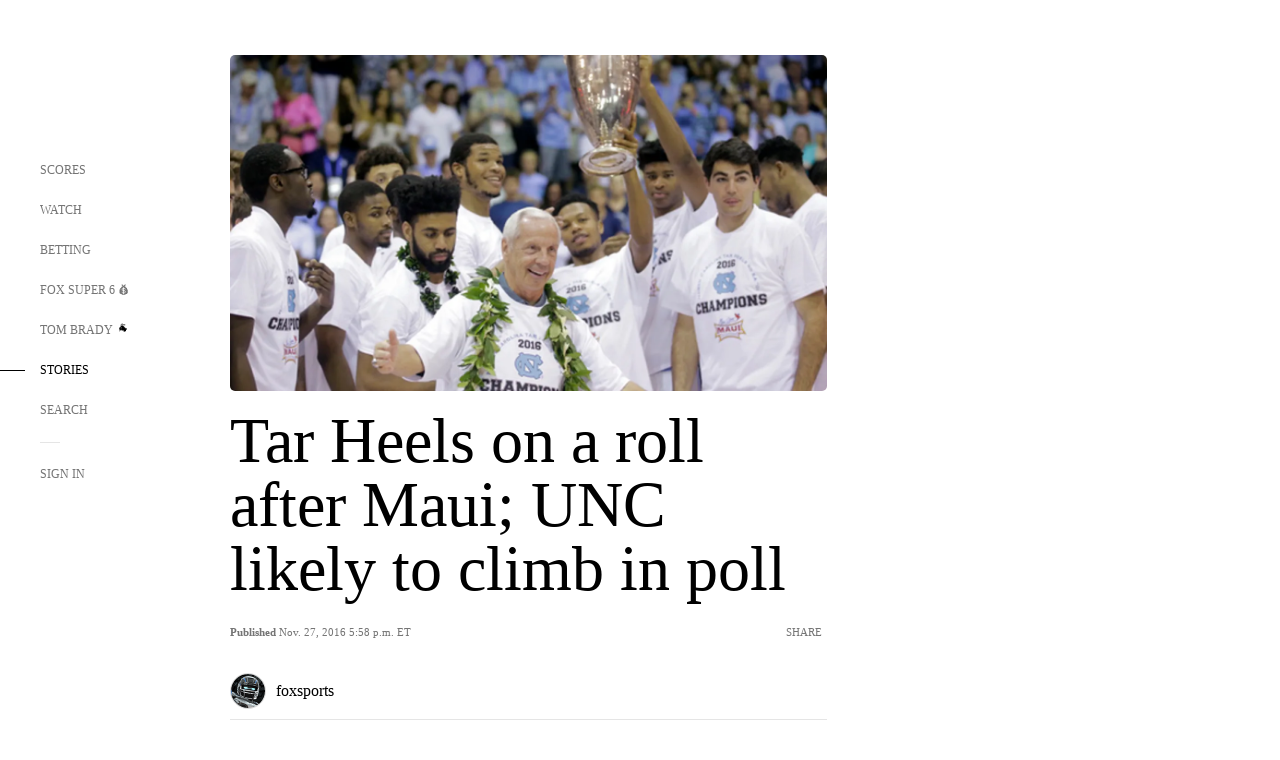

--- FILE ---
content_type: text/html;charset=utf-8
request_url: https://www.foxsports.com/stories/college-basketball/tar-heels-on-a-roll-after-maui-unc-likely-to-climb-in-poll
body_size: 42932
content:
<!DOCTYPE html><html  lang="en-US" prefix="og: &quot;http://ogp.me/ns# fb: http://ogp.me/ns/fb#&quot;"><head><meta charset="UTF-8">
<meta name="viewport" content="width=device-width, initial-scale=1.0, maximum-scale=5.0, minimum-scale=1.0, user-scalable=yes">
<script type="importmap">{"imports":{"#entry":"/_nuxt/uF9dytqq.js"}}</script>
<title>Tar Heels on a roll after Maui; UNC likely to climb in poll | FOX Sports</title>
<link rel="preconnect" href="https://statics.foxsports.com/static/orion/" crossorigin="anonymous">
<link rel="preconnect" href="https://fonts.googleapis.com" crossorigin="anonymous">
<link rel="preconnect" href="https://tags.tiqcdn.com/utag/foxcorp/fscom-main/prod/utag.js">
<link rel="preconnect" href="https://global.ketchcdn.com">
<link rel="preconnect" href="https://cdn.ketchjs.com">
<link rel="preconnect" href="https://www.google-analytics.com/analytics.js">
<link rel="preconnect" href="https://www.googletagmanager.com">
<link rel="preconnect" href="https://www.gstatic.com">
<link rel="preconnect" href="https://cdn.segment.com">
<script type="text/javascript" async>!function() {
            window.semaphore=window.semaphore || [],
            window.ketch=function() {
              window.semaphore.push(arguments)
            };
            var e=document.createElement("script");
            e.type="text/javascript",
            e.src="https://global.ketchcdn.com/web/v3/config/fds/fox_sports_web_fscom/boot.js",
            e.defer=e.async=!0,
            document.getElementsByTagName("head")[0].appendChild(e)
          }();</script>
<script type="text/javascript" async>(function(d, h){
            var apiKey = "d05807e0a0814e4fb0e91401ac0367d5"
            // TODO: Set a timeout in milliseconds for the anti-flicker.
            var timeout = 1000; 
            // Hides the page and loads the script. Shows page if script fails to load,
            // otherwise the script shows the page.
            var id = "amp-exp-css";
            try {
              if (!d.getElementById(id)) {
                var st = d.createElement("style");
                st.id = id;
                st.innerText = "* { visibility: hidden !important; background-image: none !important; }";
                h.appendChild(st);
                window.setTimeout(function () {st.remove()}, timeout);
                var sc = d.createElement("script");
                sc.src = "https://cdn.amplitude.com/script/"+apiKey+".experiment.js";
                sc.async = true;
                sc.onerror = function () {st.remove()};
                h.insertBefore(sc, d.currentScript || h.lastChild);
              }
            } catch {console.error(e)}
          })(document, document.head);</script>
<script src="//strike.fox.com/static/sports/display/loader.js" async data-hid="strike-script"></script>
<script type="text/javascript" async data-hid="heap">(function () {
        let t=0,s=50
        function x(d){if(localStorage.xid||t>10000){d();return}t+=s;setTimeout(()=>{x(d)},s)}
        x(() => {
          window.heap=window.heap||[],heap.load=function(e,t){window.heap.appid = e,
          window.heap.config = t = t ||
          {};var r=t.forceSSL||"https:"===document.location.protocol,a=document.createElement("script");
          a.type="text/javascript",a.async=!0,a.src=(r?"https:":"http:")+"//cdn.heapanalytics.com/js/heap-"+e+".js";
          var n=document.getElementsByTagName("script")[0];n.parentNode.insertBefore(a,n);
          for(var o=function(e){return function(){heap.push([e].concat(Array.prototype.slice.call(arguments, 0)))}},
          p=["addEventProperties","addUserProperties","clearEventProperties","identify","removeEventProperty","setEventProperties","track","unsetEventProperty"],
          c=0;c<p.length;c++)heap[p[c]]=o(p[c])};
          heap.load("479232849", {rewrite: function(props) {
              if (props.event_properties) {
                if (!props.event_properties.custom) {
                    props.event_properties.custom = {};
                }
                props.event_properties.custom = Object.assign({}, props.event_properties.custom, {original_user_id: heap.userId});
              }
              return props;
            }
          });
          var id=localStorage._WIS_userJWT && JSON.parse(localStorage._WIS_userJWT).item.profileId
          if(id){heap.identify(id)}
        })
      })()
    </script>
<link rel="stylesheet" href="https://fonts.googleapis.com/css?family=Open+Sans:400,400i,600,600i,700,700i,800,800i&display=swap" media="print" onload="this.onload=null;this.removeAttribute(&quot;media&quot;);">
<style>.nav-item-container[data-v-6cc44afe]{cursor:pointer}.nav-item-container .horizontal-nav-item[data-v-6cc44afe]{transition:color .15s ease-out}.nav-item-container .link-forward[data-v-6cc44afe]{height:20px;transition:transform .15s ease-out;width:20px}.nav-item-container:hover .horizontal-nav-item[data-v-6cc44afe]{color:#000}.nav-item-container:hover .link-forward[data-v-6cc44afe]{transform:translate(4px)}</style>
<style>.footer-title[data-v-1e8d06a1]{padding:0 0 15px;text-transform:uppercase}.footer-title[data-v-1e8d06a1],.item-title[data-v-1e8d06a1]{font-family:FANtastic-FOX-Cond;font-size:14px}</style>
<style>.footer-regions-columns[data-v-4f828922]{display:flex;justify-content:space-between;justify-self:end;padding:26px 0 0;width:100%}</style>
<style>.footer-region[data-v-0bde84a8]{border-top:1px solid rgba(5,5,5,.1)}</style>
<style>.personalized-newsletter-wrapper[data-v-45455246]{padding:20px 15px}.personalized-newsletter[data-v-45455246]{background:#0059b5;bottom:0;color:#fff;gap:20px;height:102px;left:0;padding:20px 15px;position:fixed;width:100vw;z-index:10}@media only screen and (max-width:767px){.personalized-newsletter[data-v-45455246]{flex-direction:row;flex-wrap:wrap;gap:12px;height:120px;width:auto}}.entities[data-v-45455246]{display:flex;flex-wrap:wrap;justify-content:center;max-width:130px}@media only screen and (max-width:767px){.entities[data-v-45455246]{flex:1 1 30%;max-width:80px;max-width:100px}}.details[data-v-45455246]{max-width:380px}@media only screen and (max-width:767px){.details[data-v-45455246]{flex:1 1 50%;max-width:100%}}.sign-up[data-v-45455246]{align-items:center;background:#000;border-radius:70px;display:flex;font-size:14px;gap:5px;height:30px;justify-content:center;padding:10px 20px;width:110px}@media only screen and (max-width:767px){.sign-up[data-v-45455246]{width:100%}}.title[data-v-45455246]{font-size:23px;margin-bottom:7.5px}@media only screen and (max-width:767px){.title[data-v-45455246]{font-size:14px}}.desc[data-v-45455246]{font-size:14px}@media only screen and (max-width:767px){.desc[data-v-45455246]{font-size:12px}}.image-logo-container[data-v-45455246]{background:linear-gradient(0deg,#0003,#0003),#0059b5;border:1px solid #000;border-radius:50%;box-sizing:border-box;height:51px;margin-left:-8px;overflow:hidden;padding:5px;width:51px}.image-logo-container img[data-v-45455246]{width:100%}@media only screen and (max-width:767px){.image-logo-container[data-v-45455246]{height:34px;width:34px}}.close-icon-white[data-v-45455246]{align-self:flex-start;display:flex;height:12px;opacity:.6;width:12px}@media only screen and (min-width:768px){.close-icon-white[data-v-45455246]{position:absolute;right:75px}}</style>
<style>.fscom-container.layout-article-content .ap-layout[data-v-bdcf8c76]{margin-left:auto;margin-right:auto;padding-left:0}</style>
<style>.no-padding[data-v-746446fd]{padding:0}.content-type-display[data-v-746446fd]{border-bottom:1px solid #e5e5e5;padding:15px 0 5px}.reactions-container[data-v-746446fd]{color:#0059b5;display:flex;font-weight:400;gap:10px}</style>
<style>.ar[data-v-cacb8665]{display:flex;grid-gap:15px;align-items:center;padding-bottom:20px;transition:all .3s}.ar.event-ar[data-v-cacb8665]{grid-gap:10px}.ar img.img-fluid[data-v-cacb8665]{border-radius:5px;height:auto;max-height:61px;min-width:108px;-o-object-fit:cover;object-fit:cover;transition:transform .3s ease}.ar .article-title[data-v-cacb8665],.ar h3[data-v-cacb8665]{padding:0;transition:all .3s}.ar:hover .article-title[data-v-cacb8665],.ar:hover h3[data-v-cacb8665]{color:#474747;text-decoration:underline}.carousel__slide[data-v-cacb8665],ul[data-v-cacb8665]{flex-direction:column}.carousel__slide[data-v-cacb8665]{justify-content:flex-start}</style>
<style>@media screen and (max-width:768px){.no-data-message[data-v-f6bfd3c1]{height:500px}}</style>
<style>.no-separator[data-v-5b59eb7a]{padding-left:0}.no-separator[data-v-5b59eb7a]:before{content:""}.feed-header-container[data-v-5b59eb7a]{color:#000;gap:16px;grid-template-columns:auto;grid-template-rows:16px auto 31px;height:auto;min-height:auto;position:relative}.feed-header-container .info-text[data-v-5b59eb7a]{align-self:center;color:#757575}</style>
<style>.f-l[data-v-c5a94214]{animation:pulsate-c5a94214 2s infinite both;transition:all .3s}@keyframes pulsate-c5a94214{0%,to{opacity:1}50%{opacity:.6}}</style>
<style>.interaction-bar-container[data-v-b4f021e6]{color:#0059b5;display:flex;font-weight:400;gap:10px}.interaction-bar-container .comments-container[data-v-b4f021e6]{align-items:center;border:1px solid #e5e5e5;border-radius:100px;box-sizing:border-box;display:flex;font-family:ProximaNova;font-size:12px;gap:3px;height:28px;padding:0 10px}</style>
<style>.contributor-accordion[data-v-2958d9fc]{align-items:center;border-bottom:1px solid #e5e5e5;cursor:pointer;display:flex;justify-content:space-between;margin-bottom:10px;padding-bottom:20px}.contributor-wrapper[data-v-2958d9fc]{justify-content:space-between;position:relative;width:100%}.article-contributors.is-acc .contributor-wrapper[data-v-2958d9fc]:after{background:#e5e5e5;bottom:0;content:"";display:block;height:1px;position:absolute;right:0;width:calc(100% - 46px)}.contributor-accordion-images[data-v-2958d9fc]{display:flex}.headshot-wrapper[data-v-2958d9fc]{background-color:#fff}.headshot-wrapper+.headshot-wrapper[data-v-2958d9fc]{margin-left:-15px}.is-collapsed[data-v-2958d9fc]{display:none}.button-favorite[data-v-2958d9fc]{background:transparent;border:none;height:36px;padding:0;width:36px}.button-favorite .favorite-star[data-v-2958d9fc]{height:20px;width:20px}.contributor-fav[data-v-2958d9fc]{align-items:center;display:flex}.contributor-wrapper[data-v-2958d9fc]:last-child:after{background:#e5e5e5;bottom:0;content:"";display:block;height:1px;position:absolute;right:0;width:100%!important}.add-contr[data-v-2958d9fc]{border-bottom:1px solid #e5e5e5}</style>
<style>.next-article-toast[data-v-a82f6483]{background:#fff;bottom:0;box-shadow:0 0 10px #00000026;height:84px;justify-content:center;left:0;padding:0 25px 10px;position:fixed;right:0;z-index:2}.next-article-toast .text[data-v-a82f6483]{padding-top:10px}.next-article-toast.adhesion-unit-present[data-v-a82f6483]{bottom:50px}img[data-v-a82f6483]{padding:20px 10px 0 0}.link-forward[data-v-a82f6483]{position:relative;right:2;top:35px}.title[data-v-a82f6483]{display:-webkit-box;overflow:hidden;-webkit-line-clamp:2;-webkit-box-orient:vertical}</style>
<style>.external-comments-container[data-v-14082917]{overflow-x:scroll;position:relative;-ms-overflow-style:none;scrollbar-width:none}.external-comments-container[data-v-14082917]::-webkit-scrollbar{display:none}@media screen and (min-width:1024px){.external-comments-container[data-v-14082917]{max-width:647px}}.external-comments-overlay[data-v-14082917]{background:transparent;border:none;cursor:pointer;inset:0;padding:0;position:absolute;z-index:1}</style>
<link rel="stylesheet" href="/_nuxt/entry.DSPFf9Jp.css" crossorigin>
<link rel="stylesheet" href="/_nuxt/StoryBadge.CJLgiN5c.css" crossorigin>
<link rel="stylesheet" href="/_nuxt/filterSingleArticleProps.COzj8dLw.css" crossorigin>
<link rel="stylesheet" href="/_nuxt/NextArticleToast.DLvQdXFU.css" crossorigin>
<link rel="stylesheet" href="/_nuxt/TrendingArticles.DPccI0BZ.css" crossorigin>
<link rel="stylesheet" href="/_nuxt/carousel.DfvV8wSQ.css" crossorigin>
<link rel="stylesheet" href="/_nuxt/FullWidthImage.BheUqYot.css" crossorigin>
<link rel="preload" href="https://statics.foxsports.com/static/orion/fonts/fs-FANtastic-FOX/FS-FANtastic-FOX.woff2" as="font" crossorigin="anonymous">
<link rel="preload" href="https://statics.foxsports.com/static/orion/fonts/fs-FANtastic-FOX-Cond/FS-FANtastic-FOX-Cond.woff2" as="font" crossorigin="anonymous">
<link rel="preload" href="https://statics.foxsports.com/static/orion/fonts/haas/HaasGrotTextR-55Roman.otf" as="font" crossorigin="anonymous">
<link rel="preload" href="https://statics.foxsports.com/static/orion/fonts/proxima-nova/ProximaNova-Regular.otf" as="font" crossorigin="anonymous">
<link rel="preload" as="image" href="https://statics.foxsports.com/www.foxsports.com/content/uploads/2020/02/ab70b930-201611232323842237090-p2.jpeg.jpg" imagesrcset="https://a57.foxsports.com/statics.foxsports.com/www.foxsports.com/content/uploads/2020/02/1294/728/ab70b930-201611232323842237090-p2.jpeg.jpg?ve=1&tl=1, https://a57.foxsports.com/statics.foxsports.com/www.foxsports.com/content/uploads/2020/02/1294/728/ab70b930-201611232323842237090-p2.jpeg.jpg?ve=1&tl=1 2x" media="(min-width: 1024px)">
<link rel="preload" as="image" href="https://statics.foxsports.com/www.foxsports.com/content/uploads/2020/02/ab70b930-201611232323842237090-p2.jpeg.jpg" imagesrcset="https://a57.foxsports.com/statics.foxsports.com/www.foxsports.com/content/uploads/2020/02/1534/862/ab70b930-201611232323842237090-p2.jpeg.jpg?ve=1&tl=1, https://a57.foxsports.com/statics.foxsports.com/www.foxsports.com/content/uploads/2020/02/1534/862/ab70b930-201611232323842237090-p2.jpeg.jpg?ve=1&tl=1 2x" media="(min-width: 500px) and (max-width: 768px)">
<link rel="preload" as="image" href="https://statics.foxsports.com/www.foxsports.com/content/uploads/2020/02/ab70b930-201611232323842237090-p2.jpeg.jpg" imagesrcset="https://a57.foxsports.com/statics.foxsports.com/www.foxsports.com/content/uploads/2020/02/2046/1152/ab70b930-201611232323842237090-p2.jpeg.jpg?ve=1&tl=1, https://a57.foxsports.com/statics.foxsports.com/www.foxsports.com/content/uploads/2020/02/2046/1152/ab70b930-201611232323842237090-p2.jpeg.jpg?ve=1&tl=1 2x" media="(min-width: 768px) and (max-width: 1023px)">
<link rel="preload" as="image" href="https://statics.foxsports.com/www.foxsports.com/content/uploads/2020/02/ab70b930-201611232323842237090-p2.jpeg.jpg" imagesrcset="https://a57.foxsports.com/statics.foxsports.com/www.foxsports.com/content/uploads/2020/02/750/422/ab70b930-201611232323842237090-p2.jpeg.jpg?ve=1&tl=1, https://a57.foxsports.com/statics.foxsports.com/www.foxsports.com/content/uploads/2020/02/750/422/ab70b930-201611232323842237090-p2.jpeg.jpg?ve=1&tl=1 2x" media="(max-width: 499px)">
<link rel="modulepreload" as="script" crossorigin href="/_nuxt/uF9dytqq.js">
<link rel="modulepreload" as="script" crossorigin href="/_nuxt/UDLl1x7k.js">
<link rel="modulepreload" as="script" crossorigin href="/_nuxt/9EQj_YR7.js">
<link rel="modulepreload" as="script" crossorigin href="/_nuxt/DKfimjEE.js">
<link rel="modulepreload" as="script" crossorigin href="/_nuxt/B_9NSM9v.js">
<link rel="modulepreload" as="script" crossorigin href="/_nuxt/flpufBj8.js">
<link rel="modulepreload" as="script" crossorigin href="/_nuxt/ChG3eLJ9.js">
<link rel="modulepreload" as="script" crossorigin href="/_nuxt/BemOjWoH.js">
<link rel="modulepreload" as="script" crossorigin href="/_nuxt/LJT57rfc.js">
<link rel="modulepreload" as="script" crossorigin href="/_nuxt/8uEoLh64.js">
<link rel="modulepreload" as="script" crossorigin href="/_nuxt/DrOPTG0J.js">
<link rel="modulepreload" as="script" crossorigin href="/_nuxt/CPwDztP1.js">
<link rel="modulepreload" as="script" crossorigin href="/_nuxt/BylnaH6S.js">
<link rel="modulepreload" as="script" crossorigin href="/_nuxt/DDVMjp5N.js">
<link rel="modulepreload" as="script" crossorigin href="/_nuxt/DvMBCncC.js">
<link rel="modulepreload" as="script" crossorigin href="/_nuxt/C1IYjFJt.js">
<link rel="modulepreload" as="script" crossorigin href="/_nuxt/CCCUfbIX.js">
<link rel="modulepreload" as="script" crossorigin href="/_nuxt/N8-QomvG.js">
<link rel="modulepreload" as="script" crossorigin href="/_nuxt/BRmRQSeB.js">
<link rel="modulepreload" as="script" crossorigin href="/_nuxt/CPcgIbBu.js">
<link rel="modulepreload" as="script" crossorigin href="/_nuxt/B40iGseY.js">
<link rel="modulepreload" as="script" crossorigin href="/_nuxt/B62yTzzz.js">
<link rel="modulepreload" as="script" crossorigin href="/_nuxt/DxLoiGhy.js">
<link rel="modulepreload" as="script" crossorigin href="/_nuxt/BOVWJ5_K.js">
<link rel="modulepreload" as="script" crossorigin href="/_nuxt/OIdKG0IM.js">
<link rel="modulepreload" as="script" crossorigin href="/_nuxt/CSo1R0D2.js">
<link rel="modulepreload" as="script" crossorigin href="/_nuxt/Pq7N0dlD.js">
<link rel="modulepreload" as="script" crossorigin href="/_nuxt/C6oUdzTU.js">
<link rel="modulepreload" as="script" crossorigin href="/_nuxt/BBHjEFBg.js">
<link rel="modulepreload" as="script" crossorigin href="/_nuxt/CKucIgbB.js">
<link rel="modulepreload" as="script" crossorigin href="/_nuxt/D7AYH7Og.js">
<link rel="modulepreload" as="script" crossorigin href="/_nuxt/tVHmJqhG.js">
<link rel="modulepreload" as="script" crossorigin href="/_nuxt/DxTm1C7a.js">
<script src="https://b2b-static.oddschecker.com/oc-widgets/oc-connect-widget/index.js" defer type="module" data-hid="fairplay"></script>
<script type="text/javascript" src="https://prod.fennec.atp.fox/js/fennec.js" defer></script>
<script src="https://statics.foxsports.com/static/orion/js/segment-analytics.js" defer data-hid="segment"></script>
<script src="https://statics.foxsports.com/static/orion/js/video-loader.js" defer data-hid="videoLoader"></script>
<link rel="dns-prefetch" href="https://cdn.heapanalytics.com">
<link rel="dns-prefetch" href="//static.chartbeat.com">
<link rel="dns-prefetch" href="https://prod.fennec.atp.fox/js/fennec.js">
<link rel="dns-prefetch" href="https://d2yyd1h5u9mauk.cloudfront.net">
<link rel="dns-prefetch" href="https://snippet.minute.ly">
<link rel="dns-prefetch" href="//player.fox.com">
<link rel="dns-prefetch" href="https://b.fssta.com">
<link rel="dns-prefetch" href="https://a57.foxsports.com">
<link rel="dns-prefetch" href="https://www.youtube.com">
<link rel="dns-prefetch" href="//strike.fox.com/static/sports">
<link rel="dns-prefetch" href="//cdn.taboola.com">
<link rel="dns-prefetch" href="//apv-launcher.minute.ly">
<link rel="dns-prefetch" href="https://apv-static.minute.ly">
<link rel="prefetch" as="style" crossorigin href="/_nuxt/VideoTags.BolR0GUa.css">
<link rel="prefetch" as="style" crossorigin href="/_nuxt/VideoPlaylistItem.DPbdiSSf.css">
<link rel="prefetch" as="script" crossorigin href="/_nuxt/B_L6sQYI.js">
<link rel="prefetch" as="script" crossorigin href="/_nuxt/goTRVQ9q.js">
<link rel="prefetch" as="script" crossorigin href="/_nuxt/Cvj6lyJR.js">
<link rel="prefetch" as="script" crossorigin href="/_nuxt/B0EffI4M.js">
<link rel="prefetch" as="script" crossorigin href="/_nuxt/CHJNrcc6.js">
<link rel="prefetch" as="script" crossorigin href="/_nuxt/UAxYFGYq.js">
<link rel="prefetch" as="script" crossorigin href="/_nuxt/DGjkoeYl.js">
<link rel="prefetch" as="script" crossorigin href="/_nuxt/DQa2BVRg.js">
<link rel="prefetch" as="script" crossorigin href="/_nuxt/cbcfn19W.js">
<link rel="prefetch" as="script" crossorigin href="/_nuxt/BlEeQn-_.js">
<link rel="prefetch" as="script" crossorigin href="/_nuxt/DlkvQl0i.js">
<link rel="prefetch" as="script" crossorigin href="/_nuxt/DZCrth6a.js">
<link rel="prefetch" as="style" crossorigin href="/_nuxt/event-player-pill.BBuFP1gU.css">
<link rel="prefetch" as="style" crossorigin href="/_nuxt/NewsPost.Dv77q0r9.css">
<link rel="prefetch" as="style" crossorigin href="/_nuxt/VideoFooterCarousel.B3k6ubie.css">
<link rel="prefetch" as="style" crossorigin href="/_nuxt/navService.BvBs5Vwi.css">
<link rel="prefetch" as="style" crossorigin href="/_nuxt/SecondaryNavigationContent.BlPmQdjq.css">
<link rel="prefetch" as="script" crossorigin href="/_nuxt/DDSd1g-B.js">
<link rel="prefetch" as="script" crossorigin href="/_nuxt/DBUfcOqV.js">
<link rel="prefetch" as="script" crossorigin href="/_nuxt/CzICVTPq.js">
<link rel="prefetch" as="script" crossorigin href="/_nuxt/BqJVEzGB.js">
<link rel="prefetch" as="script" crossorigin href="/_nuxt/iCfYwmyf.js">
<link rel="prefetch" as="script" crossorigin href="/_nuxt/BA6oEyIu.js">
<link rel="prefetch" as="script" crossorigin href="/_nuxt/BP0WAZda.js">
<link rel="prefetch" as="script" crossorigin href="/_nuxt/DWdhdNEn.js">
<link rel="prefetch" as="script" crossorigin href="/_nuxt/B9csEMMa.js">
<link rel="prefetch" as="script" crossorigin href="/_nuxt/B8L3eyHv.js">
<link rel="prefetch" as="script" crossorigin href="/_nuxt/By_9kbMl.js">
<link rel="prefetch" as="script" crossorigin href="/_nuxt/DuO3R9gQ.js">
<link rel="prefetch" as="script" crossorigin href="/_nuxt/B7L_cy1_.js">
<link rel="prefetch" as="script" crossorigin href="/_nuxt/DN--Sact.js">
<link rel="prefetch" as="script" crossorigin href="/_nuxt/CiZ8yY5j.js">
<link rel="prefetch" as="script" crossorigin href="/_nuxt/CptzKmlz.js">
<link rel="prefetch" as="script" crossorigin href="/_nuxt/CM7fF6YE.js">
<link rel="prefetch" as="script" crossorigin href="/_nuxt/DBhpVf5L.js">
<link rel="prefetch" as="script" crossorigin href="/_nuxt/C46SbgZN.js">
<link rel="prefetch" as="script" crossorigin href="/_nuxt/BDvncwkP.js">
<link rel="prefetch" as="script" crossorigin href="/_nuxt/BXXBQYRs.js">
<link rel="prefetch" as="script" crossorigin href="/_nuxt/W1xi6m-g.js">
<link rel="prefetch" as="script" crossorigin href="/_nuxt/BLU51144.js">
<link rel="prefetch" as="script" crossorigin href="/_nuxt/CJBzltZI.js">
<link rel="prefetch" as="script" crossorigin href="/_nuxt/CGGwF5II.js">
<link rel="prefetch" as="script" crossorigin href="/_nuxt/DwCRWsfP.js">
<link rel="prefetch" as="script" crossorigin href="/_nuxt/B-zNxOhj.js">
<link rel="prefetch" as="script" crossorigin href="/_nuxt/zbChqe46.js">
<link rel="prefetch" as="script" crossorigin href="/_nuxt/i4SwtdXG.js">
<link rel="prefetch" as="script" crossorigin href="/_nuxt/BIhd1HD_.js">
<link rel="prefetch" as="script" crossorigin href="/_nuxt/CPqVAgrY.js">
<link rel="prefetch" as="script" crossorigin href="/_nuxt/ChjWH6Zp.js">
<link rel="prefetch" as="script" crossorigin href="/_nuxt/CqqG08aw.js">
<link rel="prefetch" as="script" crossorigin href="/_nuxt/BLPk-hnI.js">
<link rel="prefetch" as="script" crossorigin href="/_nuxt/D31R2Umi.js">
<link rel="prefetch" as="script" crossorigin href="/_nuxt/CT9bQIw6.js">
<link rel="prefetch" as="script" crossorigin href="/_nuxt/oVscPNHT.js">
<link rel="prefetch" as="script" crossorigin href="/_nuxt/BgpjVBC_.js">
<link rel="prefetch" as="script" crossorigin href="/_nuxt/Byd4bgoO.js">
<link rel="prefetch" as="script" crossorigin href="/_nuxt/CVJ9AKwz.js">
<link rel="prefetch" as="script" crossorigin href="/_nuxt/3fCBDSBr.js">
<link rel="prefetch" as="script" crossorigin href="/_nuxt/EIstahwy.js">
<link rel="prefetch" as="script" crossorigin href="/_nuxt/DlJwQ9E4.js">
<link rel="prefetch" as="script" crossorigin href="/_nuxt/CRxdDjmM.js">
<link rel="prefetch" as="script" crossorigin href="/_nuxt/BHHmyx31.js">
<link rel="prefetch" as="script" crossorigin href="/_nuxt/aUTN9F48.js">
<link rel="prefetch" as="script" crossorigin href="/_nuxt/qykjrl_c.js">
<link rel="prefetch" as="script" crossorigin href="/_nuxt/DiCL1EVL.js">
<link rel="prefetch" as="script" crossorigin href="/_nuxt/X8MXzexR.js">
<link rel="prefetch" as="script" crossorigin href="/_nuxt/Bql5Fv0o.js">
<link rel="prefetch" as="script" crossorigin href="/_nuxt/90hM1iiA.js">
<link rel="prefetch" as="script" crossorigin href="/_nuxt/B0Z0cSNO.js">
<link rel="prefetch" as="script" crossorigin href="/_nuxt/F4YxWZqG.js">
<link rel="prefetch" as="script" crossorigin href="/_nuxt/DxlpCEy4.js">
<link rel="prefetch" as="script" crossorigin href="/_nuxt/aewH-ILO.js">
<link rel="prefetch" as="script" crossorigin href="/_nuxt/B8W03q_o.js">
<link rel="prefetch" as="script" crossorigin href="/_nuxt/BrBbAmBs.js">
<link rel="prefetch" as="script" crossorigin href="/_nuxt/2uwKOTP8.js">
<link rel="prefetch" as="script" crossorigin href="/_nuxt/C1dzas1m.js">
<link rel="prefetch" as="script" crossorigin href="/_nuxt/Dwp0Ba1p.js">
<link rel="prefetch" as="script" crossorigin href="/_nuxt/36skOmO6.js">
<link rel="prefetch" as="script" crossorigin href="/_nuxt/BWhUnIRx.js">
<link rel="prefetch" as="script" crossorigin href="/_nuxt/D0CEoi_H.js">
<link rel="prefetch" as="script" crossorigin href="/_nuxt/BDS0YSdK.js">
<link rel="prefetch" as="script" crossorigin href="/_nuxt/CB9JAQ57.js">
<link rel="prefetch" as="script" crossorigin href="/_nuxt/B-o8qXbS.js">
<link rel="prefetch" as="script" crossorigin href="/_nuxt/DCrNZysY.js">
<link rel="prefetch" as="style" crossorigin href="/_nuxt/LeaguePage.DHo0CRNx.css">
<link rel="prefetch" as="style" crossorigin href="/_nuxt/ExpandedView.CX7mx7CA.css">
<link rel="prefetch" as="style" crossorigin href="/_nuxt/Bracket.ByBgTwwT.css">
<link rel="prefetch" as="script" crossorigin href="/_nuxt/spDMAIbX.js">
<link rel="prefetch" as="script" crossorigin href="/_nuxt/B3poqJ-H.js">
<link rel="prefetch" as="script" crossorigin href="/_nuxt/DlAE6SYT.js">
<link rel="prefetch" as="script" crossorigin href="/_nuxt/oyJBWrI6.js">
<link rel="prefetch" as="script" crossorigin href="/_nuxt/BlcW9bxx.js">
<link rel="prefetch" as="script" crossorigin href="/_nuxt/BQPlny2J.js">
<link rel="prefetch" as="script" crossorigin href="/_nuxt/i202b--O.js">
<link rel="prefetch" as="script" crossorigin href="/_nuxt/1lAdd_8f.js">
<link rel="prefetch" as="script" crossorigin href="/_nuxt/aI6VOrRg.js">
<link rel="prefetch" as="script" crossorigin href="/_nuxt/D73vHhw8.js">
<link rel="prefetch" as="script" crossorigin href="/_nuxt/D__6wWzB.js">
<link rel="prefetch" as="style" crossorigin href="/_nuxt/scores-page._PwDqn9X.css">
<link rel="prefetch" as="script" crossorigin href="/_nuxt/DS3_Oljs.js">
<link rel="prefetch" as="script" crossorigin href="/_nuxt/Bj0Pt1Pn.js">
<link rel="prefetch" as="script" crossorigin href="/_nuxt/DIMaGPR1.js">
<link rel="prefetch" as="script" crossorigin href="/_nuxt/DHK5GWaJ.js">
<link rel="prefetch" as="script" crossorigin href="/_nuxt/H0tCiLnH.js">
<link rel="prefetch" as="script" crossorigin href="/_nuxt/BZ_3EK2d.js">
<link rel="prefetch" as="script" crossorigin href="/_nuxt/CGDEzLM5.js">
<link rel="prefetch" as="script" crossorigin href="/_nuxt/v-totZN6.js">
<link rel="prefetch" as="script" crossorigin href="/_nuxt/BsmB2GAz.js">
<link rel="prefetch" as="script" crossorigin href="/_nuxt/X-BxfUY3.js">
<link rel="prefetch" as="script" crossorigin href="/_nuxt/DUyuPxH3.js">
<link rel="prefetch" as="script" crossorigin href="/_nuxt/Duz-7u6E.js">
<link rel="prefetch" as="script" crossorigin href="/_nuxt/CoSIj2IQ.js">
<link rel="prefetch" as="script" crossorigin href="/_nuxt/DG96JBZc.js">
<link rel="prefetch" as="style" crossorigin href="/_nuxt/EventPage.8en7I9F_.css">
<link rel="prefetch" as="script" crossorigin href="/_nuxt/hVGZ1VYu.js">
<link rel="prefetch" as="script" crossorigin href="/_nuxt/Dy5VeddH.js">
<link rel="prefetch" as="script" crossorigin href="/_nuxt/CE119TSl.js">
<link rel="prefetch" as="script" crossorigin href="/_nuxt/C-1G9FS8.js">
<link rel="prefetch" as="script" crossorigin href="/_nuxt/BxYM8Hqy.js">
<link rel="prefetch" as="script" crossorigin href="/_nuxt/CNQmKah7.js">
<link rel="prefetch" as="script" crossorigin href="/_nuxt/ClwFfVbA.js">
<link rel="prefetch" as="script" crossorigin href="/_nuxt/5HYSz8z2.js">
<link rel="prefetch" as="script" crossorigin href="/_nuxt/De8x644P.js">
<link rel="prefetch" as="script" crossorigin href="/_nuxt/Tx1iXb-L.js">
<link rel="prefetch" as="script" crossorigin href="/_nuxt/D5-IWO6e.js">
<link rel="prefetch" as="script" crossorigin href="/_nuxt/CDummHjN.js">
<link rel="prefetch" as="style" crossorigin href="/_nuxt/GolfScorecard.ZP5qeE3P.css">
<link rel="prefetch" as="script" crossorigin href="/_nuxt/D8TczEap.js">
<link rel="prefetch" as="style" crossorigin href="/_nuxt/PressPassLayout.BDGs0WvY.css">
<link rel="prefetch" as="script" crossorigin href="/_nuxt/BImZeXP9.js">
<link rel="prefetch" as="script" crossorigin href="/_nuxt/b81LXJ2A.js">
<link rel="prefetch" as="script" crossorigin href="/_nuxt/BgsAn3KO.js">
<link rel="prefetch" as="script" crossorigin href="/_nuxt/CljaJdyr.js">
<link rel="prefetch" as="script" crossorigin href="/_nuxt/DXkJdcUE.js">
<link rel="prefetch" as="script" crossorigin href="/_nuxt/C_HipjBA.js">
<link rel="prefetch" as="script" crossorigin href="/_nuxt/rjvMKfaX.js">
<link rel="prefetch" as="style" crossorigin href="/_nuxt/WebViewSocial.ntOc5eCc.css">
<link rel="prefetch" as="script" crossorigin href="/_nuxt/BS13BcbV.js">
<link rel="prefetch" as="script" crossorigin href="/_nuxt/DovXq3Nf.js">
<link rel="prefetch" as="script" crossorigin href="/_nuxt/Xv7r7ONY.js">
<link rel="prefetch" as="script" crossorigin href="/_nuxt/C-NX93px.js">
<link rel="prefetch" as="script" crossorigin href="/_nuxt/wX5FT-EC.js">
<link rel="prefetch" as="script" crossorigin href="/_nuxt/CgUuMd-F.js">
<link rel="prefetch" as="script" crossorigin href="/_nuxt/DcKRcojk.js">
<link rel="prefetch" as="script" crossorigin href="/_nuxt/D5enTiuu.js">
<link rel="prefetch" as="script" crossorigin href="/_nuxt/BZgIVDb3.js">
<link rel="prefetch" as="script" crossorigin href="/_nuxt/W6iKoDBF.js">
<link rel="prefetch" as="script" crossorigin href="/_nuxt/BJlUqlew.js">
<link rel="prefetch" as="script" crossorigin href="/_nuxt/Bh9GulPD.js">
<link rel="prefetch" as="style" crossorigin href="/_nuxt/Super6.DEFxfjw3.css">
<link rel="prefetch" as="style" crossorigin href="/_nuxt/super6NavService.DDcNB3nq.css">
<link rel="prefetch" as="script" crossorigin href="/_nuxt/D7m3x6f6.js">
<link rel="prefetch" as="script" crossorigin href="/_nuxt/DLR09ZEH.js">
<link rel="prefetch" as="script" crossorigin href="/_nuxt/B4zVjd92.js">
<link rel="prefetch" as="script" crossorigin href="/_nuxt/C4qt7s6L.js">
<link rel="prefetch" as="script" crossorigin href="/_nuxt/wbom_Yf8.js">
<link rel="prefetch" as="script" crossorigin href="/_nuxt/DpHegkxM.js">
<link rel="prefetch" as="script" crossorigin href="/_nuxt/k5OOftPZ.js">
<link rel="prefetch" as="script" crossorigin href="/_nuxt/DJaQ-sFs.js">
<link rel="prefetch" as="style" crossorigin href="/_nuxt/MyPicks.hDBwvZdv.css">
<link rel="prefetch" as="style" crossorigin href="/_nuxt/RangeInput.DXsnbpIa.css">
<link rel="prefetch" as="script" crossorigin href="/_nuxt/C_TpddW8.js">
<link rel="prefetch" as="script" crossorigin href="/_nuxt/CMzc-pVB.js">
<link rel="prefetch" as="script" crossorigin href="/_nuxt/BSJe3SvG.js">
<link rel="prefetch" as="script" crossorigin href="/_nuxt/WmlI43tH.js">
<link rel="prefetch" as="script" crossorigin href="/_nuxt/fA4FEhYu.js">
<link rel="prefetch" as="style" crossorigin href="/_nuxt/VideoContainer.D-41S7cZ.css">
<link rel="prefetch" as="script" crossorigin href="/_nuxt/BNuGOvqR.js">
<link rel="prefetch" as="script" crossorigin href="/_nuxt/BHYR_Fyx.js">
<link rel="prefetch" as="script" crossorigin href="/_nuxt/CjF18RFH.js">
<link rel="prefetch" as="script" crossorigin href="/_nuxt/BEWKq_qq.js">
<link rel="prefetch" as="script" crossorigin href="/_nuxt/NxbUKA8W.js">
<link rel="prefetch" as="script" crossorigin href="/_nuxt/Dc4CSSqT.js">
<link rel="prefetch" as="script" crossorigin href="/_nuxt/DU1W8u8E.js">
<link rel="prefetch" as="script" crossorigin href="/_nuxt/B1Iezcyh.js">
<link rel="prefetch" as="script" crossorigin href="/_nuxt/1vHs5x6H.js">
<link rel="prefetch" as="script" crossorigin href="/_nuxt/VZz937bd.js">
<link rel="prefetch" as="script" crossorigin href="/_nuxt/ucX1OjGa.js">
<link rel="prefetch" as="script" crossorigin href="/_nuxt/CWrVaMsE.js">
<link rel="prefetch" as="script" crossorigin href="/_nuxt/BjYQNlAO.js">
<link rel="prefetch" as="script" crossorigin href="/_nuxt/CTahL6Jt.js">
<link rel="prefetch" as="script" crossorigin href="/_nuxt/sptGkP0t.js">
<link rel="prefetch" as="script" crossorigin href="/_nuxt/ayeYEYi-.js">
<link rel="prefetch" as="script" crossorigin href="/_nuxt/BEoVusjn.js">
<link rel="prefetch" as="script" crossorigin href="/_nuxt/Ci5RFMhz.js">
<link rel="prefetch" as="script" crossorigin href="/_nuxt/fvNRImG-.js">
<link rel="prefetch" as="script" crossorigin href="/_nuxt/D4glGjRv.js">
<link rel="prefetch" as="script" crossorigin href="/_nuxt/B22foRNZ.js">
<link rel="prefetch" as="script" crossorigin href="/_nuxt/4tUb0uum.js">
<link rel="prefetch" as="script" crossorigin href="/_nuxt/COCX4ZGr.js">
<link rel="prefetch" as="script" crossorigin href="/_nuxt/gPm1QUlI.js">
<link rel="prefetch" as="script" crossorigin href="/_nuxt/Cyv_fRJG.js">
<link rel="prefetch" as="script" crossorigin href="/_nuxt/jHNp47MZ.js">
<link rel="prefetch" as="script" crossorigin href="/_nuxt/DbAYoome.js">
<link rel="prefetch" as="script" crossorigin href="/_nuxt/Ch7D6eCY.js">
<link rel="prefetch" as="script" crossorigin href="/_nuxt/pwCi2qYV.js">
<link rel="prefetch" as="script" crossorigin href="/_nuxt/bod5xuU_.js">
<link rel="prefetch" as="script" crossorigin href="/_nuxt/ByysN195.js">
<link rel="prefetch" as="script" crossorigin href="/_nuxt/DE6CY-Gm.js">
<link rel="prefetch" as="script" crossorigin href="/_nuxt/BarLpH3C.js">
<link rel="prefetch" as="script" crossorigin href="/_nuxt/C6F9aDj0.js">
<link rel="prefetch" as="script" crossorigin href="/_nuxt/b0a9q6Oa.js">
<link rel="prefetch" as="script" crossorigin href="/_nuxt/CfEL7IRh.js">
<link rel="prefetch" as="script" crossorigin href="/_nuxt/CPQMhUo2.js">
<link rel="prefetch" as="script" crossorigin href="/_nuxt/D5UenVDm.js">
<link rel="prefetch" as="script" crossorigin href="/_nuxt/BI4N630M.js">
<link rel="prefetch" as="script" crossorigin href="/_nuxt/EWP6r2Bb.js">
<link rel="prefetch" as="script" crossorigin href="/_nuxt/DyVfEnlN.js">
<link rel="prefetch" as="script" crossorigin href="/_nuxt/B0gJCexq.js">
<link rel="prefetch" as="script" crossorigin href="/_nuxt/BXZqzQOm.js">
<link rel="prefetch" as="script" crossorigin href="/_nuxt/DP8uuLpV.js">
<link rel="prefetch" as="script" crossorigin href="/_nuxt/G5jjXBs-.js">
<link rel="prefetch" as="script" crossorigin href="/_nuxt/B2Yrsars.js">
<link rel="prefetch" as="script" crossorigin href="/_nuxt/B7pwuT6O.js">
<link rel="prefetch" as="script" crossorigin href="/_nuxt/CBFhFG42.js">
<link rel="prefetch" as="script" crossorigin href="/_nuxt/B4muh9So.js">
<link rel="prefetch" as="script" crossorigin href="/_nuxt/Ca9Tnj-s.js">
<link rel="prefetch" as="script" crossorigin href="/_nuxt/9lZK2x7f.js">
<meta http-equiv="X-UA-Compatible" content="IE=edge,chrome=1">
<meta http-equiv="Content-Security-Policy" content="upgrade-insecure-requests">
<meta name="format-detection" content="telephone=no">
<meta name="mobile-web-app-capable" content="yes">
<meta name="apple-mobile-web-app-status-bar-style" content="black">
<meta name="msapplication-TileColor" content="#ffffff">
<meta name="theme-color" content="#ffffff">
<meta property="fb:pages" content="112638779551">
<link rel="apple-touch-icon" sizes="180x180" href="/apple-touch-icon.png">
<link rel="icon" href="/favicon.svg">
<link rel="icon" type="image/png" sizes="32x32" href="/favicon-32x32.png">
<link rel="icon" type="image/png" sizes="16x16" href="/favicon-16x16.png">
<link rel="manifest" href="/manifest.webmanifest" crossorigin="use-credentials">
<link rel="mask-icon" href="/safari-pinned-tab.svg" color="#454545">
<link rel="publisher" href="https://plus.google.com/+foxsports">
<link rel="amphtml" href="https://amp.foxsports.com/stories/college-basketball/tar-heels-on-a-roll-after-maui-unc-likely-to-climb-in-poll">
<link rel="stylesheet preload" as="style" type="text/css" href="https://statics.foxsports.com/static/orion/css/story.min.css">
<link rel="canonical" href="https://www.foxsports.com/stories/college-basketball/tar-heels-on-a-roll-after-maui-unc-likely-to-climb-in-poll">
<link rel="alternate" href="android-app://com.foxsports.android/fsapp/sport/stories/college-basketball/tar-heels-on-a-roll-after-maui-unc-likely-to-climb-in-poll">
<script type="text/javascript" data-hid="ad-settings">window.adSettings = {"strike":{"pageTypeDict":{"super-6-webview":"super-6","team-index":"team","boxscore-updated-url":"event","shows":"show","special-event-page-subnav":"special-event","special-event-page":"special-event","live-channel":"watch","league-stats":"league","results":"event","watch-replay":"watch","subleague-futures":"league","event-schedule":"watch","scores-scorespath":"scores","betting-page":"odds","static":"homepage","watch-vertical-videoId":"watch","super-6-contest-view-entry":"super-6","league":"league","special-event-one-off-page":"topic","index":"homepage","super-6-home":"super-6","article":"story","racetrax":"event","show-replays":"watch","golfScorecard":"event","live-blog-category-canonical":"story","subleague":"league","foxsuper6widget":"super-6","personalities":"personality","fan-guide-webview":"special-event","league-futures":"league","video":"watch","replays":"watch","showsPage":"show","watchShows":"watch","live":"watch","scores-scorespath-subleague":"scores","soccer-leagues":"league","team-futures":"team","golf-boxscore":"event","watch-vertical-video-id":"watch","personalitiesPage":"personality","player-index":"athlete","odds-page":"odds","special-event-page-clean-subnav":"special-event","topics":"topic","all-articles":"story","special-event-page-clean-subview":"special-event","boxscore":"event","ap-article":"story","team-subnav":"team","player-subnav":"athlete","subleague-stats":"league","podcasts":"show","special-event-page-subview":"special-event","special-event-page-clean":"special-event","super-6-contest":"super-6","super-6-overall-view":"super-6","topics-topic":"topic","stories-cat":"story","videoVanityUrl":"watch"},"adhesionUnit":{"iosAdUnitTablet":"","androidAdUnitTablet":"","minutesToReEnable":10,"androidAdUnitMobile":"","blacklist":{"urls":["/big-noon-kickoff-experience","/instant-access","/provider/register","/newsletter","/mobile","/rss-feeds","/privacy-policy","/terms-of-use","/closed-captioning","/ppv-terms-of-use","/fox-super-6-how-to-play","/draftkings-pick-6-terms","/usfl-app","/about-cleatus-ai","/profile-updates","/2024-ufl-super-6-challenge-official-rules","/our-commitment-responsible-gambling","/recordkeeping","/end-user-license-agreement","/2025-liv-golf-miami-super-6-challenge-official-rules","/draftkings-osb-terms","/2024-nfl-network-international-super-6-challenge-official-rules","/big-noon-kickoff-5k-sweepstakes","/alaska-airlines","/draftkings-daily-fantasy-sports-terms","/draftkings-sportsbook-terms","/pp-test-3","/usfl-application-end-user-license-agreement","/whats-new","/find-fs1-on-your-tv"],"pageTypes":["super-6"]},"disabled":false,"iosAdUnitMobile":"","webAdUnitTablet":"adh","webAdUnitMobile":"adh","webAdUnitDesktop":"adh"},"channelName":"fsp","placements":{"news":{"webAdUnitTablet":"lb{index}","webAdUnitMobile":"ban{index}","webAdUnitDesktop":"ban{index}","frequency":5},"scores":{"mobileChipsPerRow":1,"chipsPerRow":3,"leagueOffset":1,"topFrequency":2,"eventChipsPerRow":2,"webAdUnitTablet":"lb{index}","webAdUnitMobile":"ban{index}","webAdUnitDesktop":"lb{index}","frequency":4},"videos":{"webAdUnitTablet":"lb{index}","webAdUnitMobile":"ban{index}","webAdUnitDesktop":"ban{index}","frequency":5},"recap":{"webAdUnitTablet":"lb{index}","webAdUnitMobile":"ban{index}","webAdUnitDesktop":"ban{index}"},"poll":{"adTimerSeconds":7},"article":{"right-rail":{"disabled":true,"webAdUnitTablet":"ban1","webAdUnitMobile":"ban1","webAdUnitDesktop":"ban1"},"body":{"numOfAds":20,"startIndex":1,"niva":{"startIndex":12,"webAdUnitTablet":"nivalb","webAdUnitMobile":"nivaban","webAdUnitDesktop":"nivaban"},"minCharCount":170,"webAdUnitTablet":"lb{index}","webAdUnitMobile":"ban{index}","webAdUnitDesktop":"ban{index}","frequency":4}},"replays":{"webAdUnitTablet":"lb{index}","webAdUnitMobile":"ban{index}","webAdUnitDesktop":"ban{index}","frequency":5},"feed":{"webAdUnitTablet":"lb{index}","webAdUnitMobile":"ban{index}","webAdUnitDesktop":"ban{index}"},"league-scores":{"mobileChipsPerRow":1,"chipsPerRow":3,"leagueOffset":1,"eventChipsPerRow":2,"webAdUnitTablet":"lb{index}","webAdUnitMobile":"ban{index}","webAdUnitDesktop":"ban{index}","frequency":4},"odds":{"numOfAds":2,"startIndex":0,"webAdUnitTablet":"lb{index}","webAdUnitMobile":"ban{index}","webAdUnitDesktop":"ban{index}","frequency":2},"live-blog":{"right-rail":{"disabled":true,"webAdUnitTablet":"ban1","webAdUnitMobile":"ban1","webAdUnitDesktop":"ban1"},"body":{"numOfAds":20,"startIndex":0,"niva":{"startIndex":4,"webAdUnitTablet":"nivalb","webAdUnitMobile":"nivaban","webAdUnitDesktop":"nivaban"},"intro":{"startIndex":1,"webAdUnitTablet":"lb1","webAdUnitMobile":"ban1","webAdUnitDesktop":"ban1"},"webAdUnitTablet":"lb{index}","webAdUnitMobile":"ban{index}","webAdUnitDesktop":"ban{index}","frequency":3}},"event":{"webAdUnitTablet":"lb{index}","webAdUnitMobile":"ban{index}","webAdUnitDesktop":"ban{index}"},"sfvod":{"webAdUnitTablet":"lb{index}","webAdUnitMobile":"ban{index}","webAdUnitDesktop":"ban{index}","frequency":5},"matchup":{"webAdUnitTablet":"lb{index}","webAdUnitMobile":"ban{index}","webAdUnitDesktop":"ban{index}"}},"scriptSrc":"//strike.fox.com/static/sports/display/loader.js"}}</script>
<script type="application/ld+json" defer>{"@context":"https://schema.org","@type":"NewsArticle","headline":"Tar Heels on a roll after Maui; UNC likely to climb in poll","speakable":{"@type":"SpeakableSpecification","xpath":["/html/head/title","/html/head/meta[@name='description']/@content"],"url":"https://www.foxsports.com/stories/college-basketball/tar-heels-on-a-roll-after-maui-unc-likely-to-climb-in-poll"},"articleBody":"LAHAINA, Hawaii (AP) Wisconsin achieved two of its priorities against No. 4 North Carolina at the Maui Invitational, keeping the Tar Heels from getting out in transition and controlling the glass. Yet once the Maui title game started, the 16th-ranked Badgers immediately found themselves in a hole and couldn't dig out of it. By the time it was over, North Carolina had a comfortable, 71-56 victory for its fourth Maui Invitational title. The Tar Heels may not be the No. 1 team just yet, but they can make an argument for being the best team in the country so far. ''You take away the two major things they do and the team still finds a way to beat you, obviously it's a sign of a very good team,'' Wisconsin coach Greg Gard said. The Tar Heels (7-0) rolled into Maui with four nonconference victories by an average of 24.5 points and left with four more lopsided wins at one of the deepest early season tournaments. North Carolina started slow against host Chaminade before rolling to a 104-61 victory in the Maui opener. The Tar Heels followed that up by trouncing Oklahoma State on the glass and the scoreboard, grabbing 19 offensive rebounds in a 107-75 victory. The Wisconsin game was supposed to be another in a long line of epic title games inside the Lahaina Civic Center, yet North Carolina held the Badgers without a field goal for the opening 7+ minutes and was never really challenged . North Carolina is big and athletic, causing a matchup nightmare for teams inside. Point guard Joel Berry II, the Maui Invitational MVP, provides the Tar Heels with leadership, scoring and an ability to get teammates the ball in places they can score. They have a chance to be the best defensive team under coach Roy Williams, with so many long, mobile players who can contest shots inside and out. And North Carolina has been doing it without guard Theo Pinson, who was expected to be a big contributor this season, and forward Luke Maye. ''Well, my opinion, Carolina is the best team in the country and we got throttled pretty good by them,'' Oklahoma State coach Brad Underwood said. --- BIG EAST RISING While the ACC has four teams in the top 10, the Big East is not far behind in the race for best conference in the country. The conference has three ranked teams, topped by No. 2 Villanova, and that could change soon as its teams rack up one quality win after another. Its list of conquests includes No. 8 Arizona, No. 13 Oregon, No. 16 Wisconsin, No. 17 Purdue, North Carolina State, Clemson, Ole Miss and Memphis. Expect Butler to move into the poll this week after knocking off Arizona to earn the Las Vegas Invitational title. --- HIGHLIGHT OF THE WEEK It's a rare occurrence when a 5-foot-9 player can dunk, even rarer still when he does it over a 6-8 player. That's what Campbell's Chris Clemons did last week when he launched over Samford's Alex Thompson in what surely be will be a candidate for dunk of the year . --- OREGON WOES A popular refrain early in the season has been, ''What's wrong with Oregon?'' The Ducks are loaded with talent and are expected to be national-title contenders, yet they have failed to live up to expectations so far. Oregon lost by 17 to unranked Baylor and fell to No. 13 in last week's AP Top 25 . Then the Ducks opened the Maui Invitational with another loss to an unranked team, Georgetown, which is sure to knock them down a few more spots. But don't worry Duck fans. Dana Altman's teams always seem to start slow and Oregon (4-2) is still trying to integrate star Dillon Brooks, who missed the first four games of the season following offseason foot surgery. The Ducks won their final two games in Maui, and it won't be long until they're flying high again. --- FRESHMAN SPOTLIGHT Malik Monk, Kentucky. It's hard to pick just one player from John Calipari's talented freshman class - that could be said just about every year - but Monk has been stellar. The 6-3 guard is one of the nation's best dunkers - he had two spectacular ones in succession against Tennessee Martin - but has more to his game than soaring through the air. Monk is Kentucky's leading scorer at 18.7 points per game and is shooting 49 percent, including 40 percent from 3-point range. --- More AP college basketball at http://collegebasketball.ap.org and http://www.twitter.com/AP-Top25","image":[{"@type":"ImageObject","url":"https://a57.foxsports.com/statics.foxsports.com/www.foxsports.com/content/uploads/2020/02/1280/1280/ab70b930-201611232323842237090-p2.jpeg.jpg?ve=1&tl=1","width":1280,"height":1280},{"@type":"ImageObject","url":"https://a57.foxsports.com/statics.foxsports.com/www.foxsports.com/content/uploads/2020/02/1280/960/ab70b930-201611232323842237090-p2.jpeg.jpg?ve=1&tl=1","width":1280,"height":960},{"@type":"ImageObject","url":"https://a57.foxsports.com/statics.foxsports.com/www.foxsports.com/content/uploads/2020/02/1280/720/ab70b930-201611232323842237090-p2.jpeg.jpg?ve=1&tl=1","width":1280,"height":720}],"datePublished":"2016-11-27T17:58:49-05:00","dateModified":"2016-11-27T17:58:49-05:00","mainEntityOfPage":{"@type":"WebPage","@id":"https://www.foxsports.com/stories/college-basketball/tar-heels-on-a-roll-after-maui-unc-likely-to-climb-in-poll"},"author":[],"publisher":{"@type":"Organization","name":"FOX Sports","logo":{"@type":"ImageObject","url":"https://b.fssta.com/uploads/application/fscom/fox-sports-logo-black.vresize.112.112.medium.0.png","width":112,"height":112}}}</script>
<script type="text/javascript" defer data-hid="freewheel">
      (function(h,o,u,n,d,cb) {
        h.fwAdsSettings=JSON.parse('{"playThreshold":0.3,"caidList":{"soccer":"SoccerNIVA1","mlb":"MLBNIVA1","nfl":"NFLNIVA1","nascar":"NascarNIVA1","cbk":"CBBNIVA1","cfb":"CFBNIVA1"},"serverURL":"https://7e14d.v.fwmrm.net/ad/p/1","caid":"ROSNIVA1","slau":"Video_Pre-Roll_NIVA","siteSectionId":"fsapp/webdesktop/vod/videopage","nw":516429,"sdkSrc":"https://mssl.fwmrm.net/libs/adm/6.55.0/AdManager.js","sfid":15250384,"prof":"516429:niva_foxsports_webdesktop_vod","afid":359947445,"platforms":{"iPhone":{"siteSectionId":"fsapp/ioshandheld/vod/videopage","prof":"516429:niva_foxsports_ioshandheld_vod"},"androidTablet":{"siteSectionId":"fsapp/androidtablet/vod/videopage","prof":"516429:niva_foxsports_androidtablet_vod"},"web":{"siteSectionId":"fsapp/webdesktop/vod/videopage","prof":"516429:niva_foxsports_webdesktop_vod"},"iPad":{"siteSectionId":"fsapp/iostablet/vod/videopage","prof":"516429:niva_foxsports_iostablet_vod"},"Android":{"siteSectionId":"fsapp/androidhandheld/vod/videopage","prof":"516429:niva_foxsports_androidhandheld_vod"}},"disableAutoplay":false}')
        h=h[d]=h[d]||{q:[],onReady:function(c){h.q.push(c)}}
        d=o.createElement(u);d.src=n;
        n=o.getElementsByTagName(u)[0];n.parentNode.insertBefore(d,n)
      })(window,document,'script','https://statics.foxsports.com/static/orion/js/freewheel-ads.js','fwAds_client_script')
      </script>
<script data-hid="strike-setup">
          (function () {
            window.foxstrike = window.foxstrike || {};
            window.foxstrike.cmd = window.foxstrike.cmd || [];
          })();
        </script>
<meta name="fs-analytics" content="analytics" fs-prop="analytics" segment-api-key="nZKOCs4zQ7sYYrXWnMX12o0ZzMijA5Yj" account="foxsports" allow-geo="0" utaglib-path="https://tags.tiqcdn.com/utag/foxcorp/fscom-main/prod/utag.js" build-version="v753" us-privacy="1---" category="stories:college-basketball" landing-name="Articles Page Landing" page-name="fscom:stories:college-basketball:tar-heels-on-a-roll-after-maui-unc-likely-to-climb-in-poll" page-type="stories:articles" seg-page-name="fscom:stories:college-basketball:tar-heels-on-a-roll-after-maui-unc-likely-to-climb-in-poll" page-content-title="Tar Heels on a roll after Maui; UNC likely to climb in poll" sub-category="tar-heels-on-a-roll-after-maui-unc-likely-to-climb-in-poll" page-content-type-of-story="editorial" page-content-modified-date="11-27-2016" page-content-modified-time="22:58" page-content-major-publish-time="22:58" page-content-major-publish-date="11-27-2016" page-content-original-publish-date="11-27-2016" page-content-original-publish-time="22:58" page-content-id="9da6c839-3ab7-5c74-8bf6-b306c28e3268" page-content-type="spark_post" page-content-originator="foxsports">
<meta name="fs-video" content="fs-video" fs-prop="video" script="//player.fox.com/v3/foxsports.js">
<meta name="description" content="LAHAINA, Hawaii (AP)  Wisconsin achieved two of its priorities against No. 4 North Carolina at the Maui Invitational, keeping the Tar Heels from getting out in transition and controlling the glass.">
<meta name="pagetype" content="stories:articles">
<meta name="dc.title" content="Tar Heels on a roll after Maui; UNC likely to climb in poll">
<meta name="dc.description" content>
<meta name="dcterms.abstract" content="LAHAINA, Hawaii (AP)  Wisconsin achieved two of its priorities against No. 4 North Carolina at the Maui Invitational, keeping the Tar Heels from getting out in transition and controlling the glass.">
<meta name="dc.language" content="en-US">
<meta name="dcterms.created" scheme="dcterms.ISO8601" content="2016-11-27T17:58:49-05:00">
<meta name="dcterms.modified" scheme="dcterms.ISO8601" content="2016-11-27T17:58:49-05:00">
<meta name="dc.publisher" content="FOX Sports">
<meta name="og:locale" content="en_US">
<meta name="og:type" content="website">
<meta name="og:title" content="Tar Heels on a roll after Maui; UNC likely to climb in poll">
<meta name="og:description" content="LAHAINA, Hawaii (AP)  Wisconsin achieved two of its priorities against No. 4 North Carolina at the Maui Invitational, keeping the Tar Heels from getting out in transition and controlling the glass.">
<meta name="og:url" content="https://www.foxsports.com/stories/college-basketball/tar-heels-on-a-roll-after-maui-unc-likely-to-climb-in-poll">
<meta name="og:site_name" content="FOX Sports">
<meta name="fb:app_id" content="380390622023704">
<meta name="og:image" content="https://a57.foxsports.com/statics.foxsports.com/www.foxsports.com/content/uploads/2020/02/1408/814/ab70b930-201611232323842237090-p2.jpeg.jpg?ve=1&tl=1">
<meta name="twitter:card" content="summary_large_image">
<meta name="twitter:description" content="LAHAINA, Hawaii (AP)  Wisconsin achieved two of its priorities against No. 4 North Carolina at the Maui Invitational, keeping the Tar Heels from getting out in transition and controlling the glass.">
<meta name="twitter:title" content="Tar Heels on a roll after Maui; UNC likely to climb in poll">
<meta name="twitter:site" content="@foxsports">
<meta name="twitter:image" content="https://a57.foxsports.com/statics.foxsports.com/www.foxsports.com/content/uploads/2020/02/1408/814/ab70b930-201611232323842237090-p2.jpeg.jpg?ve=1&tl=1">
<meta name="twitter:creator" content="@foxsports">
<meta name="robots" content="index, follow, max-image-preview:large, max-video-preview:-1">
<meta name="fs-braze" content="fs-braze" fs-prop="braze" page="article">
<script type="text/javascript" data-hid="fs-settings">window.fsSettings = "[base64]/[base64]"</script>
<script type="text/javascript" data-hid="cleatus-settings">window.cleatusSettings = {"fscom":{"maxNumMessages":20,"rotowireDisclaimer":"Generated response includes Rotowire news.","gamblingDisclaimer":"Gambling problem? Call 1-800-GAMBLER CO, DC, IL, IN, LA, MD, MS, NJ, OH, PA, TN, VA, WV, WY Call 877-8-HOPENY or text HOPENY (467369) (NY) Call 1-800-327-5050(MA) \n21+ to wager. Please Gamble Responsibly. Call 1-800-NEXT-STEP(AZ), 1-800-522-4700 (KS, NV), 1-800 BETS-OFF (IA), 1-800-270-7117 for confidential help (MI)"}}</script>
<script type="text/javascript" data-hid="betting-settings">window.bettingSettings = {"news":{"components":[{"news":{},"fairPlayComponent":{"rrIndex":1,"index":5,"slotId":"vrbqc8UU0whT7-dhX797b","type":"bet-builder"}}]},"games":{"components":[{"games-list":{"slotId":"z72cHsgoLTYlH1dtcCBMs"},"fairPlayComponent":{"rrIndex":1,"slotId":"vrbqc8UU0whT7-dhX797b","type":"value-bets"}}],"disableOnSports":["soccer"]},"futures":{"components":[{"futures":{},"fairPlayComponent":{"rrIndex":1,"slotId":"vrbqc8UU0whT7-dhX797b","type":"value-bets"}}]},"props":{"components":[{"fairPlayComponent":{"isSoccerDefaultPage":true,"slotId":"ZyTnHNSDCxAT8WYn-eovZ","type":"value-bets"}},{"fairPlayComponent":{"slotId":"M29As4vtEegE6ZTBFSdbp","type":"value-bets"}},{"fairPlayComponent":{"rrIndex":1,"slotId":"vrbqc8UU0whT7-dhX797b","type":"bet-builder"}}]}}</script>
<script type="text/javascript" data-hid="takeover-settings">window.takeoverSettings = [{"backgroundColor":"#10154C","menuColorActive":"#fff","backgroundImages":{"tablet":"https://b.fssta.com/uploads/application/special-events/fifa-world-cup-2026/fifa-world-cup-2026_fifa-world-cup-2026-central-takeover-2000x230_v2.png","desktop":"https://b.fssta.com/uploads/application/special-events/fifa-world-cup-2026/fifa-world-cup-2026_fifa-world-cup-2026-central-takeover-2880x1356_v2.jpg","mobile":"https://b.fssta.com/uploads/application/special-events/fifa-world-cup-2026/fifa-world-cup-2026_fifa-world-cup-2026-central-takeover-750x144_v2.png"},"menuColor":"#ffffffb3","contentUri":"","opensNewTab":false,"whiteList":["/soccer/fifa-world-cup","/soccer/fifa-world-cup/highlights","/soccer/fifa-world-cup/scores","/soccer/fifa-world-cup/schedule","/soccer/fifa-world-cup/odds","/soccer/fifa-world-cup/news","/soccer/fifa-world-cup/history","/soccer/fifa-world-cup/standings","/soccer/fifa-world-cup/teams","/soccer/fifa-world-cup/awards"],"isPost":false,"enabled":true},{"backgroundColor":"#10192b","menuColorActive":"#fff","backgroundImages":{"tablet":"https://statics.foxsports.com/www.foxsports.com/content/uploads/2025/12/wc26finaldraw-websitetakeover-2000x230-5.jpg","desktop":"https://statics.foxsports.com/www.foxsports.com/content/uploads/2025/12/wc26finaldraw-websitetakeover-2880x1356-5-scaled.jpg","mobile":"https://statics.foxsports.com/www.foxsports.com/content/uploads/2025/12/wc26finaldraw-websitetakeover-750x144-4.jpg"},"menuColor":"#ffffffb3","contentUri":"","opensNewTab":false,"linkOut":"https://www.foxsports.com/soccer/fifa-world-cup?cmpId=takeover","whiteList":["/"],"isPost":false,"enabled":false}]</script>
<script type="module" src="/_nuxt/uF9dytqq.js" crossorigin></script><script>"use strict";(()=>{const t=window,e=document.documentElement,c=["dark","light"],n=getStorageValue("localStorage","nuxt-color-mode")||"light";let i=n==="system"?u():n;const r=e.getAttribute("data-color-mode-forced");r&&(i=r),l(i),t["__NUXT_COLOR_MODE__"]={preference:n,value:i,getColorScheme:u,addColorScheme:l,removeColorScheme:d};function l(o){const s=""+o+"-mode",a="";e.classList?e.classList.add(s):e.className+=" "+s,a&&e.setAttribute("data-"+a,o)}function d(o){const s=""+o+"-mode",a="";e.classList?e.classList.remove(s):e.className=e.className.replace(new RegExp(s,"g"),""),a&&e.removeAttribute("data-"+a)}function f(o){return t.matchMedia("(prefers-color-scheme"+o+")")}function u(){if(t.matchMedia&&f("").media!=="not all"){for(const o of c)if(f(":"+o).matches)return o}return"light"}})();function getStorageValue(t,e){switch(t){case"localStorage":return window.localStorage.getItem(e);case"sessionStorage":return window.sessionStorage.getItem(e);case"cookie":return getCookie(e);default:return null}}function getCookie(t){const c=("; "+window.document.cookie).split("; "+t+"=");if(c.length===2)return c.pop()?.split(";").shift()}</script></head><body  class="default"><div id="__nuxt"><div class="fscom-container layout-article-content scores scores-v2 spark_post" style="" data-v-bdcf8c76><!--[--><div class="fscom-nav-menu" data-v-bdcf8c76><div id="nav" class="nav-container nav-slide-in" data-v-bdcf8c76><div class="nav-header"><a href="/" alt="Fox Sports" class="fox-sports-logo" aria-label="Home Page Link"></a> <div id="navMenu" class="nav-mobile-menu-container nav-mobile-menu"><!----> <a class="my-favs hide-s6-mobile-view"><div class="my-favs-icon"></div> <div class="fs-10 uc ff-ffc">my favs</div> <div class="fav-overlay-text ff-h fs-13 lh-20">
            Access and manage your favorites here
            <div class="fav-overlay-dismiss fs-16 uc ff-ff pointer">
              DISMISS
            </div></div></a> <div class="nav-icon search open-search-2"><button class="image-button search" aria-label="Search"></button> <!----></div> <div class="nav-mobile-menu nav-toggler"></div></div></div> <div class="nav-content"><div class="mobile-nav-header"><div class="logo"><a href="/" alt="Fox Sports" class="fox-sports-logo" aria-label="Home Page Link"></a></div> <div class="icons"><span class="nav-icon account accounts-link"><button class="image-button account" aria-label="Account"></button></span> <span class="nav-icon search open-search-2"><button class="image-button search" aria-label="Search"></button></span> <span class="nav-icon close nav-toggler"><button class="image-button close" aria-label="Close"></button></span></div></div> <div class="nav-main-content"><div id="favorites-container"></div> <ul class="nav"><!--[--><li class="mobile-show nav-item nav-slide-in desktop-show"><a href="/scores" class="nav-item"><div class="nav-left-col"><div class="nav-item-bar"></div></div> <div class="nav-right-col"><span class="nav-item-text fs-23 fs-xl-12 cl-gr-7 uc">Scores</span></div></a> <!----></li><li class="mobile-show nav-item nav-slide-in desktop-show"><a href="/live" class="nav-item"><div class="nav-left-col"><div class="nav-item-bar"></div></div> <div class="nav-right-col"><span class="nav-item-text fs-23 fs-xl-12 cl-gr-7 uc">Watch</span></div></a> <!----></li><li class="mobile-show nav-item nav-slide-in desktop-show"><a href="/betting" class="nav-item"><div class="nav-left-col"><div class="nav-item-bar"></div></div> <div class="nav-right-col"><span class="nav-item-text fs-23 fs-xl-12 cl-gr-7 uc">Betting</span></div></a> <!----></li><li class="mobile-show nav-item nav-slide-in desktop-show"><a href="/fox-super-6" class="nav-item"><div class="nav-left-col"><div class="nav-item-bar"></div></div> <div class="nav-right-col"><span class="nav-item-text fs-23 fs-xl-12 cl-gr-7 uc">FOX Super 6 💰</span></div></a> <!----></li><li class="mobile-show nav-item nav-slide-in desktop-show"><a href="/personalities/tom-brady" class="nav-item"><div class="nav-left-col"><div class="nav-item-bar"></div></div> <div class="nav-right-col"><span class="goat nav-item-text fs-23 fs-xl-12 cl-gr-7 uc">Tom Brady</span></div></a> <!----></li><li class="mobile-show nav-item nav-slide-in desktop-show"><a href="/stories" class="nav-item"><div class="nav-left-col"><div class="active-nav nav-item-bar"></div></div> <div class="nav-right-col"><span class="active nav-item-text fs-23 fs-xl-12 cl-gr-7 uc">Stories</span></div></a> <!----></li><!--]--> <!--[--><!--[--><li class="mobile-hide nav-item nav-slide-in desktop-show"><button class="explore-link nav-item"><div class="nav-left-col"><div class="nav-item-bar"></div></div> <div class="nav-right-col"><span class="nav-item-text fs-23 fs-xl-12 cl-gr-7 uc">Search <span class="image-button search-icon" aria-label="Search"></span> <!----></span> <!----></div></button></li><!--]--><!--[--><li class="nav-item nav-slide-in bar-nav-item"><span class="nav-item bar-nav-item" aria-label="Divider Line" aria-disabled="true"><div class="nav-left-col"></div> <div class="nav-right-col"><div class="nav-item-bar"></div></div></span></li><!--]--><!--[--><li class="nav-item-sign-in mobile-hide nav-item nav-slide-in desktop-show"><button class="sign-in-link nav-item"><div class="nav-left-col"><div class="nav-item-bar"></div></div> <div class="nav-right-col"><span class="nav-item-text fs-23 fs-xl-12 cl-gr-7 uc">Sign In <!----> <!----></span> <!----></div></button></li><!--]--><!--[--><li class="nav-item-account mobile-hide nav-item nav-slide-in desktop-show"><button class="account-link nav-item"><div class="nav-left-col"><div class="nav-item-bar"></div></div> <div class="nav-right-col"><span class="nav-item-text fs-23 fs-xl-12 cl-gr-7 uc">Account <!----> <!----></span> <!----></div></button></li><!--]--><!--]--> <!--[--><li data-route="/browse/sports/mobile" class="nav-item mobile-show desktop-hide"><a class="nav-item mobile-flyout-link" href="#"><span class="nav-item-text fs-23 fs-xl-12 cl-gr-7 uc">SPORTS &amp; TEAMS</span> <button class="image-button link-forward"></button></a></li><li data-route="/browse/players/mobile" class="nav-item mobile-show desktop-hide"><a class="nav-item mobile-flyout-link" href="#"><span class="nav-item-text fs-23 fs-xl-12 cl-gr-7 uc">PLAYERS</span> <button class="image-button link-forward"></button></a></li><li data-route="/browse/shows/mobile" class="nav-item mobile-show desktop-hide"><a class="nav-item mobile-flyout-link" href="#"><span class="nav-item-text fs-23 fs-xl-12 cl-gr-7 uc">SHOWS</span> <button class="image-button link-forward"></button></a></li><li data-route="/browse/personalities/mobile" class="nav-item mobile-show desktop-hide"><a class="nav-item mobile-flyout-link" href="#"><span class="nav-item-text fs-23 fs-xl-12 cl-gr-7 uc">PERSONALITIES</span> <button class="image-button link-forward"></button></a></li><li data-route="/browse/topics/mobile" class="nav-item mobile-show desktop-hide"><a class="nav-item mobile-flyout-link" href="#"><span class="nav-item-text fs-23 fs-xl-12 cl-gr-7 uc">TOPICS</span> <button class="image-button link-forward"></button></a></li><!--]--></ul></div></div> <div id="overlay" class="mobile-nav-overlay nav-toggler"></div> <div id="account" class="account-container"><div id="accountApp"></div> <div id="account-overlay" class="account-overlay account-closer"></div></div> <div id="explore" class="flyout-container"><div id="exploreApp"></div> <div id="ssrExploreApp" class="explore-basic explore-browse explore-main search2"><div class="explore-basic-header"><div class="account-mobile-header"><button class="image-button arrow-back" aria-label="Back"></button> <!----></div> <!----></div> <div class="explore-basic-header search open-popular-searches search2"><!----> <div class="input-container"><span class="input-wrapper input-wrapper--search open-client-search"><button class="image-button search-icon" aria-label="Search"></button> <input placeholder="Search FOX Sports" type="search" class="input-text input-text-search2"></span></div></div> <nav class="nav-horizontal-container explore-subnav search2"><div class="nav-horizontal mg-0 pd-0 search2" style="width:100%;"><!--[--><div class="nav-popular-searches"><p class="subnav-title ff-ffc bold fs-23 lh-25 uc pd-b-10">
            POPULAR SEARCHES
          </p> <div class="no-data-message cl-gr-7 mg-t-b-50 ff-h fs-13 wt-100pct center" data-v-f6bfd3c1>- No Data Available -</div></div> <div class="nav-browse-by"><p class="subnav-title ff-ffc bold fs-23 lh-25 uc pd-b-10">
            BROWSE BY
          </p> <!--[--><div class="nav-item-container wt-100pct" data-v-6cc44afe><button id="explore-sports-nav" title="SPORTS &amp; TEAMS" class="horizontal-nav-item uc flex-even-space flex-align-center wt-100pct explore-sports" data-v-6cc44afe>SPORTS &amp; TEAMS <span class="image-button link-forward" data-v-6cc44afe></span></button></div><div class="nav-item-container wt-100pct" data-v-6cc44afe><button id="explore-players-nav" title="PLAYERS" class="horizontal-nav-item uc flex-even-space flex-align-center wt-100pct explore-players" data-v-6cc44afe>PLAYERS <span class="image-button link-forward" data-v-6cc44afe></span></button></div><div class="nav-item-container wt-100pct" data-v-6cc44afe><button id="explore-shows-nav" title="SHOWS" class="horizontal-nav-item uc flex-even-space flex-align-center wt-100pct explore-shows" data-v-6cc44afe>SHOWS <span class="image-button link-forward" data-v-6cc44afe></span></button></div><div class="nav-item-container wt-100pct" data-v-6cc44afe><button id="explore-personalities-nav" title="PERSONALITIES" class="horizontal-nav-item uc flex-even-space flex-align-center wt-100pct explore-personalities" data-v-6cc44afe>PERSONALITIES <span class="image-button link-forward" data-v-6cc44afe></span></button></div><div class="nav-item-container wt-100pct" data-v-6cc44afe><button id="explore-topics-nav" title="TOPICS" class="horizontal-nav-item uc flex-even-space flex-align-center wt-100pct explore-topics" data-v-6cc44afe>TOPICS <span class="image-button link-forward" data-v-6cc44afe></span></button></div><!--]--></div> <div class="db-info uc flex-centered ffn-10">
          Built on
          <img data-src="https://b.fssta.com/uploads/application/cleatus/databricks.png" width="100px" height="16.5px" alt="Databricks" loading="lazy" class="subnav-sponsor-logo"></div><!--]--></div></nav> <!----></div> <!--[--><!--]--> <div id="flyout-overlay" class="flyout-overlay explore-flyout-closer"></div></div></div></div> <div class="fscom-main-content" data-v-bdcf8c76><div class="story-content layout-content-container" data-v-bdcf8c76><div class="story-content-main" data-v-bdcf8c76><div class="image-header-container-wrapper" data-v-bdcf8c76><div class="image-header-container"><!----> <picture class="image-story"><source srcset="https://a57.foxsports.com/statics.foxsports.com/www.foxsports.com/content/uploads/2020/02/750/422/ab70b930-201611232323842237090-p2.jpeg.jpg?ve=1&amp;tl=1, https://a57.foxsports.com/statics.foxsports.com/www.foxsports.com/content/uploads/2020/02/750/422/ab70b930-201611232323842237090-p2.jpeg.jpg?ve=1&amp;tl=1 2x" media="(max-width: 499px)"> <source srcset="https://a57.foxsports.com/statics.foxsports.com/www.foxsports.com/content/uploads/2020/02/1534/862/ab70b930-201611232323842237090-p2.jpeg.jpg?ve=1&amp;tl=1, https://a57.foxsports.com/statics.foxsports.com/www.foxsports.com/content/uploads/2020/02/1534/862/ab70b930-201611232323842237090-p2.jpeg.jpg?ve=1&amp;tl=1 2x" media="(min-width: 500px) and (max-width: 768px)"> <source srcset="https://a57.foxsports.com/statics.foxsports.com/www.foxsports.com/content/uploads/2020/02/2046/1152/ab70b930-201611232323842237090-p2.jpeg.jpg?ve=1&amp;tl=1, https://a57.foxsports.com/statics.foxsports.com/www.foxsports.com/content/uploads/2020/02/2046/1152/ab70b930-201611232323842237090-p2.jpeg.jpg?ve=1&amp;tl=1 2x" media="(min-width: 768px) and (max-width: 1023px)"> <img srcset="https://a57.foxsports.com/statics.foxsports.com/www.foxsports.com/content/uploads/2020/02/1294/728/ab70b930-201611232323842237090-p2.jpeg.jpg?ve=1&amp;tl=1, https://a57.foxsports.com/statics.foxsports.com/www.foxsports.com/content/uploads/2020/02/1294/728/ab70b930-201611232323842237090-p2.jpeg.jpg?ve=1&amp;tl=1 2x" alt="Tar Heels on a roll after Maui; UNC likely to climb in poll" class="image-story" width="647" height="364"></picture></div></div> <div class="no-tags" data-v-bdcf8c76><div class="story-body scores-v2" id="article-content" overlaytype="article" data-v-bdcf8c76 data-v-746446fd><div class="story-header-container" data-v-746446fd data-v-5b59eb7a><!----> <!----> <h1 class="story-title lh-1 lh-md-pt93 fs-64 fs-md-54 fs-sm-40" data-v-5b59eb7a>Tar Heels on a roll after Maui; UNC likely to climb in poll</h1> <div class="info-text ff-n fs-11" data-v-5b59eb7a><span class="bold" data-v-5b59eb7a>Published</span> <span data-v-5b59eb7a>Nov. 27, 2016 5:58 p.m. ET</span></div> <div class="dropdown-wrapper dropdown-root mob-lock-body share-button-text uc ff-n fs-11 pointer pin-sticky-element" data-v-5b59eb7a><div class="dropdown-open"><div class="flex-inline"><span class="share-text">share</span><span class="share-article-icon"></span></div><div class="dropdown-items-container share-dropdown dropdown-close"><div class="header"><button class="image-button close" aria-label="Close Dropdown"></button></div><a class="share-item pointer"><img data-src="/icons/facebook-share.svg" alt="share on facebook" class="share-icon"><span class="share-dropdown-text ff-ffc uc fs-14 fs-sm-18">facebook</span></a><a class="share-item pointer"><img data-src="/icons/x-share.svg" alt="share on x" class="share-icon"><span class="share-dropdown-text ff-ffc uc fs-14 fs-sm-18">x</span></a><a class="share-item pointer"><img data-src="/icons/reddit-share.svg" alt="share on reddit" class="share-icon"><span class="share-dropdown-text ff-ffc uc fs-14 fs-sm-18">reddit</span></a><a class="share-item pointer"><img data-src="/icons/link-share.svg" alt="share on link" class="share-icon"><span class="share-dropdown-text ff-ffc uc fs-14 fs-sm-18">link</span></a><input value="https://www.foxsports.com/stories/college-basketball/tar-heels-on-a-roll-after-maui-unc-likely-to-climb-in-poll" type="hidden"></div></div></div></div> <div class="interaction-bar-container ff-n fs-12 mg-b-15" data-v-746446fd data-v-b4f021e6><!--[--><div class="fh-reactions-container" data-v-6d234c4e data-v-b4f021e6><!----><!----><!----></div> <!----><!--]--></div> <!--[--><!--]--> <div class="story-by-line" data-v-746446fd data-v-2958d9fc><!----> <!----> <div class="add-contr pd-t-b-10 flex" data-v-2958d9fc><div class="flex-circle border-grey-d headshot-wrapper" data-v-2958d9fc><img src="https://b.fssta.com/uploads/application/misc/byline-generic-headshot.vresize.72.72.medium.0.png" alt="foxsports" class="contributor-headshot" width="36" height="36" data-v-2958d9fc></div> <div class="additional-contributor flex mg-l-10" data-v-2958d9fc><div class="additional-contributor-name fs-16 lh-16" data-v-2958d9fc>foxsports</div></div></div></div> <!----> <div class="article-content-body flex-col" data-v-746446fd><!--[--><div class="full-width-image mg-t-15 article-content mg-b-25" displaynav="true" data-v-746446fd><img srcset="https://a57.foxsports.com/statics.foxsports.com/www.foxsports.com/content/uploads/2020/02/640/427/ab70b930-201611232323842237090-p2.jpeg.jpg?ve=1&amp;tl=1,  https://a57.foxsports.com/statics.foxsports.com/www.foxsports.com/content/uploads/2020/02/1280/854/ab70b930-201611232323842237090-p2.jpeg.jpg?ve=1&amp;tl=1 2x" width="640" height="427" loading="lazy"> <div class="info"><!----> <!----></div></div><p class="ff-h fs-16 lh-1pt6 mg-b-15 article-content" use-external-image="false" data-v-746446fd>LAHAINA, Hawaii (AP) Wisconsin achieved two of its priorities against No. 4 North Carolina at the Maui Invitational, keeping the Tar Heels from getting out in transition and controlling the glass.</p><div class="strike-ad-container article-content mg-b-25" use-external-image="false" data-v-746446fd><div id="strike-container-desktop-ad-ban1" class="strike-ad-area desktop-ad ban"><div class="strike-ad-area-placeholder flex-centered desktop-ad ban" style=""><div id="desktop-ad-ban1" class="strike-ad desktop-ad ban"></div> <!----></div></div> <div id="strike-container-tablet-ad-lb1" class="strike-ad-area tablet-ad lb"><div class="strike-ad-area-placeholder flex-centered tablet-ad lb" style=""><div id="tablet-ad-lb1" class="strike-ad tablet-ad lb"></div> <!----></div></div> <div id="strike-container-mobile-ad-ban1" class="strike-ad-area mobile-ad ban"><div class="strike-ad-area-placeholder flex-centered mobile-ad ban" style=""><div id="mobile-ad-ban1" class="strike-ad mobile-ad ban"></div> <!----></div></div></div><p class="ff-h fs-16 lh-1pt6 mg-b-15 article-content" use-external-image="false" data-v-746446fd>Yet once the Maui title game started, the 16th-ranked Badgers immediately found themselves in a hole and couldn't dig out of it. By the time it was over, North Carolina had a comfortable, 71-56 victory for its fourth Maui Invitational title.</p><p class="ff-h fs-16 lh-1pt6 mg-b-15 article-content" use-external-image="false" data-v-746446fd>The Tar Heels may not be the No. 1 team just yet, but they can make an argument for being the best team in the country so far.</p><p class="ff-h fs-16 lh-1pt6 mg-b-15 article-content" use-external-image="false" data-v-746446fd>''You take away the two major things they do and the team still finds a way to beat you, obviously it's a sign of a very good team,'' Wisconsin coach Greg Gard said.</p><p class="ff-h fs-16 lh-1pt6 mg-b-15 article-content" use-external-image="false" data-v-746446fd>The Tar Heels (7-0) rolled into Maui with four nonconference victories by an average of 24.5 points and left with four more lopsided wins at one of the deepest early season tournaments.</p><p class="ff-h fs-16 lh-1pt6 mg-b-15 article-content" use-external-image="false" data-v-746446fd>North Carolina started slow against host Chaminade before rolling to a 104-61 victory in the Maui opener. The Tar Heels followed that up by trouncing Oklahoma State on the glass and the scoreboard, grabbing 19 offensive rebounds in a 107-75 victory.</p><p class="ff-h fs-16 lh-1pt6 mg-b-15 article-content" use-external-image="false" data-v-746446fd>The Wisconsin game was supposed to be another in a long line of epic title games inside the Lahaina Civic Center, yet North Carolina held the Badgers without a field goal for the opening 7+ minutes and was never really challenged .</p><div class="strike-ad-container article-content mg-b-25" use-external-image="false" data-v-746446fd><div id="strike-container-desktop-ad-ban2" class="strike-ad-area desktop-ad ban"><div class="strike-ad-area-placeholder flex-centered desktop-ad ban" style=""><div id="desktop-ad-ban2" class="strike-ad desktop-ad ban"></div> <!----></div></div> <div id="strike-container-tablet-ad-lb2" class="strike-ad-area tablet-ad lb"><div class="strike-ad-area-placeholder flex-centered tablet-ad lb" style=""><div id="tablet-ad-lb2" class="strike-ad tablet-ad lb"></div> <!----></div></div> <div id="strike-container-mobile-ad-ban2" class="strike-ad-area mobile-ad ban"><div class="strike-ad-area-placeholder flex-centered mobile-ad ban" style=""><div id="mobile-ad-ban2" class="strike-ad mobile-ad ban"></div> <!----></div></div></div><p class="ff-h fs-16 lh-1pt6 mg-b-15 article-content" use-external-image="false" data-v-746446fd>North Carolina is big and athletic, causing a matchup nightmare for teams inside. Point guard Joel Berry II, the Maui Invitational MVP, provides the Tar Heels with leadership, scoring and an ability to get teammates the ball in places they can score.</p><p class="ff-h fs-16 lh-1pt6 mg-b-15 article-content" use-external-image="false" data-v-746446fd>They have a chance to be the best defensive team under coach Roy Williams, with so many long, mobile players who can contest shots inside and out.</p><p class="ff-h fs-16 lh-1pt6 mg-b-15 article-content" use-external-image="false" data-v-746446fd>And North Carolina has been doing it without guard Theo Pinson, who was expected to be a big contributor this season, and forward Luke Maye.</p><p class="ff-h fs-16 lh-1pt6 mg-b-15 article-content" use-external-image="false" data-v-746446fd>''Well, my opinion, Carolina is the best team in the country and we got throttled pretty good by them,'' Oklahoma State coach Brad Underwood said.</p><p class="ff-h fs-16 lh-1pt6 mg-b-15 article-content" use-external-image="false" data-v-746446fd>---</p><p class="ff-h fs-16 lh-1pt6 mg-b-15 article-content" use-external-image="false" data-v-746446fd>BIG EAST RISING</p><p class="ff-h fs-16 lh-1pt6 mg-b-15 article-content" use-external-image="false" data-v-746446fd>While the ACC has four teams in the top 10, the Big East is not far behind in the race for best conference in the country.</p><p class="ff-h fs-16 lh-1pt6 mg-b-15 article-content" use-external-image="false" data-v-746446fd>The conference has three ranked teams, topped by No. 2 Villanova, and that could change soon as its teams rack up one quality win after another. Its list of conquests includes No. 8 Arizona, No. 13 Oregon, No. 16 Wisconsin, No. 17 Purdue, North Carolina State, Clemson, Ole Miss and Memphis.</p><p class="ff-h fs-16 lh-1pt6 mg-b-15 article-content" use-external-image="false" data-v-746446fd>Expect Butler to move into the poll this week after knocking off Arizona to earn the Las Vegas Invitational title.</p><p class="ff-h fs-16 lh-1pt6 mg-b-15 article-content" use-external-image="false" data-v-746446fd>---</p><p class="ff-h fs-16 lh-1pt6 mg-b-15 article-content" use-external-image="false" data-v-746446fd>HIGHLIGHT OF THE WEEK</p><p class="ff-h fs-16 lh-1pt6 mg-b-15 article-content" use-external-image="false" data-v-746446fd>It's a rare occurrence when a 5-foot-9 player can dunk, even rarer still when he does it over a 6-8 player.</p><p class="ff-h fs-16 lh-1pt6 mg-b-15 article-content" use-external-image="false" data-v-746446fd>That's what Campbell's Chris Clemons did last week when he launched over Samford's Alex Thompson in what surely be will be a candidate for dunk of the year .</p><p class="ff-h fs-16 lh-1pt6 mg-b-15 article-content" use-external-image="false" data-v-746446fd>---</p><p class="ff-h fs-16 lh-1pt6 mg-b-15 article-content" use-external-image="false" data-v-746446fd>OREGON WOES</p><p class="ff-h fs-16 lh-1pt6 mg-b-15 article-content" use-external-image="false" data-v-746446fd>A popular refrain early in the season has been, ''What's wrong with Oregon?''</p><p class="ff-h fs-16 lh-1pt6 mg-b-15 article-content" use-external-image="false" data-v-746446fd>The Ducks are loaded with talent and are expected to be national-title contenders, yet they have failed to live up to expectations so far.</p><p class="ff-h fs-16 lh-1pt6 mg-b-15 article-content" use-external-image="false" data-v-746446fd>Oregon lost by 17 to unranked Baylor and fell to No. 13 in last week's AP Top 25 . Then the Ducks opened the Maui Invitational with another loss to an unranked team, Georgetown, which is sure to knock them down a few more spots.</p><p class="ff-h fs-16 lh-1pt6 mg-b-15 article-content" use-external-image="false" data-v-746446fd>But don't worry Duck fans. Dana Altman's teams always seem to start slow and Oregon (4-2) is still trying to integrate star Dillon Brooks, who missed the first four games of the season following offseason foot surgery.</p><div class="strike-ad-container article-content mg-b-25" use-external-image="false" data-v-746446fd><div id="strike-container-desktop-ad-ban3" class="strike-ad-area desktop-ad ban"><div class="strike-ad-area-placeholder flex-centered desktop-ad ban" style=""><div id="desktop-ad-ban3" class="strike-ad desktop-ad ban"></div> <!----></div></div> <div id="strike-container-tablet-ad-lb3" class="strike-ad-area tablet-ad lb"><div class="strike-ad-area-placeholder flex-centered tablet-ad lb" style=""><div id="tablet-ad-lb3" class="strike-ad tablet-ad lb"></div> <!----></div></div> <div id="strike-container-mobile-ad-ban3" class="strike-ad-area mobile-ad ban"><div class="strike-ad-area-placeholder flex-centered mobile-ad ban" style=""><div id="mobile-ad-ban3" class="strike-ad mobile-ad ban"></div> <!----></div></div></div><p class="ff-h fs-16 lh-1pt6 mg-b-15 article-content" use-external-image="false" data-v-746446fd>The Ducks won their final two games in Maui, and it won't be long until they're flying high again.</p><p class="ff-h fs-16 lh-1pt6 mg-b-15 article-content" use-external-image="false" data-v-746446fd>---</p><p class="ff-h fs-16 lh-1pt6 mg-b-15 article-content" use-external-image="false" data-v-746446fd>FRESHMAN SPOTLIGHT</p><p class="ff-h fs-16 lh-1pt6 mg-b-15 article-content" use-external-image="false" data-v-746446fd>Malik Monk, Kentucky. It's hard to pick just one player from John Calipari's talented freshman class - that could be said just about every year - but Monk has been stellar.</p><p class="ff-h fs-16 lh-1pt6 mg-b-15 article-content" use-external-image="false" data-v-746446fd>The 6-3 guard is one of the nation's best dunkers - he had two spectacular ones in succession against Tennessee Martin - but has more to his game than soaring through the air. Monk is Kentucky's leading scorer at 18.7 points per game and is shooting 49 percent, including 40 percent from 3-point range.</p><div class="strike-ad-container article-content mg-b-25" use-external-image="false" data-v-746446fd><div id="strike-container-desktop-ad-nivaban-article-niva" class="strike-ad-area desktop-ad nivaban"><div class="strike-ad-area-placeholder flex-centered desktop-ad nivaban" style=""><div id="desktop-ad-nivaban-article-niva" class="strike-ad desktop-ad nivaban"></div> <!----></div></div> <div id="strike-container-tablet-ad-nivalb-article-niva" class="strike-ad-area tablet-ad nivalb"><div class="strike-ad-area-placeholder flex-centered tablet-ad nivalb" style=""><div id="tablet-ad-nivalb-article-niva" class="strike-ad tablet-ad nivalb"></div> <!----></div></div> <div id="strike-container-mobile-ad-nivaban-article-niva" class="strike-ad-area mobile-ad nivaban"><div class="strike-ad-area-placeholder flex-centered mobile-ad nivaban" style=""><div id="mobile-ad-nivaban-article-niva" class="strike-ad mobile-ad nivaban"></div> <!----></div></div></div><p class="ff-h fs-16 lh-1pt6 mg-b-15 article-content" use-external-image="false" data-v-746446fd>---</p><p class="ff-h fs-16 lh-1pt6 mg-b-15 article-content" use-external-image="false" data-v-746446fd>More AP college basketball at http://collegebasketball.ap.org and http://www.twitter.com/AP-Top25</p><!--]--></div> <div class="flex-col flex-centered pd-b-35 mg-b-20 mg-t-20" data-v-746446fd data-v-b4f021e6><!--[--><!--[--><div class="fs-16 lh-20 ff-ff mg-b-15" data-v-746446fd>
          What did you think of this story?
        </div><!--]--> <div class="fh-reactions-container fh-reactions-container-large fs-20" data-v-6d234c4e data-v-b4f021e6><!----><!----><!----></div><!--]--></div> <!----> <div class="flex-col-left" data-v-746446fd><span class="fs-14 uc mg-b-25">share</span><div class="story-social-group"><!----><button class="image-button facebook-share" aria-label="Share to Facebook"><img alt="share on facebook" src="/icons/facebook-share.svg" class="share-icon" loading="lazy"></button><button class="image-button twitter-share" aria-label="Share to Twitter"><img alt="share on x" src="/icons/x-share.svg" class="share-icon" loading="lazy"></button><button class="image-button reddit-share" aria-label="Share to Reddit"><img alt="share on reddit" src="/icons/reddit-share.svg" class="share-icon" loading="lazy"></button><button class="image-button link-share" aria-label="Copy to clipboard"><img alt="share on link" src="/icons/link-share.svg" class="share-icon" loading="lazy"></button><input value="https://www.foxsports.com/stories/college-basketball/tar-heels-on-a-roll-after-maui-unc-likely-to-climb-in-poll" type="hidden"></div></div> <div class="story-content-rr tab-mob-only" data-v-746446fd><hr class="story-section-divider" data-v-746446fd> <div class="pos-st" data-v-746446fd><!----></div></div> <!----> <!----> <!----> <!--[--><!--]--></div></div></div> <div class="story-content-rr" data-v-bdcf8c76><div class="pos-st" data-v-bdcf8c76><!----> <!----> <!----></div></div></div> <!----> <div class="fscom-footer" data-v-bdcf8c76><div class="taboola-wrapper mg-t-15" data-v-bdcf8c76><div id="taboola-below-article-thumbnails"></div></div> <div class="footer-region" data-v-bdcf8c76 data-v-0bde84a8><div class="footer-regions-columns" data-v-0bde84a8 data-v-4f828922><div class="footer-column-container" data-v-4f828922 data-v-1e8d06a1><div class="footer-title" data-v-1e8d06a1>Top Leagues</div> <!--[--><a href="https://www.foxsports.com/nfl" target="_blank" rel="noopener" class="footer-links-text ff-n fs-xl-11" data-v-1e8d06a1><img loading="lazy" src="https://b.fssta.com/uploads/application/leagues/logos/NFL.vresize.40.40.medium.0.png" alt="NFL" width="20" height="20" data-v-1e8d06a1> <span class="item-title" data-v-1e8d06a1>NFL</span></a><a href="https://www.foxsports.com/college-football" target="_blank" rel="noopener" class="footer-links-text ff-n fs-xl-11" data-v-1e8d06a1><img loading="lazy" src="https://b.fssta.com/uploads/application/leagues/logos/NCAAFootball.vresize.40.40.medium.2.png" alt="College Football" width="20" height="20" data-v-1e8d06a1> <span class="item-title" data-v-1e8d06a1>College Football</span></a><a href="https://www.foxsports.com/motor/indycar" target="_blank" rel="noopener" class="footer-links-text ff-n fs-xl-11" data-v-1e8d06a1><img loading="lazy" src="https://b.fssta.com/uploads/application/leagues/logos/IndyCar.vresize.40.40.medium.0.png" alt="INDYCAR Image" width="20" height="20" data-v-1e8d06a1> <span class="item-title" data-v-1e8d06a1>INDYCAR</span></a><a href="https://www.foxsports.com/mlb" target="_blank" rel="noopener" class="footer-links-text ff-n fs-xl-11" data-v-1e8d06a1><img loading="lazy" src="https://b.fssta.com/uploads/application/leagues/logos/MLB.vresize.40.40.medium.0.png" alt="MLB" width="20" height="20" data-v-1e8d06a1> <span class="item-title" data-v-1e8d06a1>MLB</span></a><a href="https://www.foxsports.com/college-basketball" target="_blank" rel="noopener" class="footer-links-text ff-n fs-xl-11" data-v-1e8d06a1><img loading="lazy" src="https://b.fssta.com/uploads/application/leagues/logos/NCAABasketball.vresize.40.40.medium.3.png" alt="College Basketball" width="20" height="20" data-v-1e8d06a1> <span class="item-title" data-v-1e8d06a1>College Basketball</span></a><a href="https://www.foxsports.com/nascar/cup-series" target="_blank" rel="noopener" class="footer-links-text ff-n fs-xl-11" data-v-1e8d06a1><img loading="lazy" src="https://b.fssta.com/uploads/application/leagues/logos/NASCARCup.vresize.40.40.medium.2.png" alt="NASCAR Image" width="20" height="20" data-v-1e8d06a1> <span class="item-title" data-v-1e8d06a1>NASCAR</span></a><!--]--></div> <div class="footer-column-container" data-v-4f828922 data-v-1e8d06a1><div class="footer-title" data-v-1e8d06a1>Top Shows</div> <!--[--><a href="https://www.foxsports.com/shows/the-herd-with-colin-cowherd" target="_blank" rel="noopener" class="footer-links-text ff-n fs-xl-11" data-v-1e8d06a1><img loading="lazy" src="https://assets.foxdcg.com/dpp-uploaded/images/the-herd-with-colin-cowherd/logoSquareAlt_TheHerd.png?downsize=40%3A*" alt="The Herd with Colin Cowherd" width="20" height="20" data-v-1e8d06a1> <span class="item-title" data-v-1e8d06a1>The Herd with Colin Cowherd</span></a><a href="https://www.foxsports.com/shows/first-things-first" target="_blank" rel="noopener" class="footer-links-text ff-n fs-xl-11" data-v-1e8d06a1><img loading="lazy" src="https://assets.foxdcg.com/dpp-uploaded/images/first-things-first/chip_first_things_first-logo-squ.png?downsize=40%3A*" alt="First Things First" width="20" height="20" data-v-1e8d06a1> <span class="item-title" data-v-1e8d06a1>First Things First</span></a><a href="https://www.foxsports.com/shows/the-joel-klatt-show" target="_blank" rel="noopener" class="footer-links-text ff-n fs-xl-11" data-v-1e8d06a1><img loading="lazy" src="https://static-media.fox.com/fmc/prod/sports/artwork/VX-8491964/gedewxrrk7b4tqta.png?downsize=40%3A*" alt="The Joel Klatt Show logo" width="20" height="20" data-v-1e8d06a1> <span class="item-title" data-v-1e8d06a1>The Joel Klatt Show</span></a><a href="https://www.foxsports.com/shows/kevin-harvicks-happy-hour" target="_blank" rel="noopener" class="footer-links-text ff-n fs-xl-11" data-v-1e8d06a1><img loading="lazy" src="https://static-media.fox.com/fmc/prod/sports/artwork/VX-11837363/77jeejgwc7gs8txo.png?downsize=40%3A*" alt="Kevin Harvick&#39;s Happy Hour logo" width="20" height="20" data-v-1e8d06a1> <span class="item-title" data-v-1e8d06a1>Kevin Harvick&#39;s Happy Hour</span></a><a href="https://www.foxsports.com/shows/bear-bets-a-fox-sports-gambling-show" target="_blank" rel="noopener" class="footer-links-text ff-n fs-xl-11" data-v-1e8d06a1><img loading="lazy" src="https://static-media.fox.com/fmc/prod/artwork/VX-13834485/e27nryn3c6ni22aa.png?downsize=40%3A*" alt="Bear Bets logo" width="20" height="20" data-v-1e8d06a1> <span class="item-title" data-v-1e8d06a1>Bear Bets</span></a><!--]--></div> <div class="footer-column-container" data-v-4f828922 data-v-1e8d06a1><div class="footer-title" data-v-1e8d06a1>Affiliated Apps</div> <!--[--><a href="https://www.foxsports.com/mobile" target="_blank" rel="noopener" class="footer-links-text ff-n fs-xl-11" data-v-1e8d06a1><img loading="lazy" src="https://b.fssta.com/uploads/application/external-logos/fox-sports-app.svg" alt="FOX Sports" width="20" height="20" data-v-1e8d06a1> <span class="item-title" data-v-1e8d06a1>FOX Sports</span></a><a href="https://www.fox.com/?cmpid=org=one::ag=owned::mc=referral::src=fs::cmp=10010071002::add=626a" target="_blank" rel="noopener" class="footer-links-text ff-n fs-xl-11" data-v-1e8d06a1><img loading="lazy" src="https://b.fssta.com/uploads/application/external-logos/fox-one-app_light2.png" alt="FOX One" width="20" height="20" data-v-1e8d06a1> <span class="item-title" data-v-1e8d06a1>FOX One</span></a><!--]--></div> <div class="footer-column-container" data-v-4f828922 data-v-1e8d06a1><div class="footer-title" data-v-1e8d06a1>Quick Links</div> <!--[--><a href="https://www.foxsports.com/soccer/fifa-world-cup" target="_blank" rel="noopener" class="footer-links-text ff-n fs-xl-11" data-v-1e8d06a1><img loading="lazy" src="https://b.fssta.com/uploads/application/soccer/competition-logos/FIFAMensWorldCup2026.vresize.40.40.medium.4.png" alt="2026 FIFA WORLD CUP Image" width="20" height="20" data-v-1e8d06a1> <span class="item-title" data-v-1e8d06a1>FIFA World Cup 2026™</span></a><a href="https://www.foxsports.com/stories/betting/best-betting-apps" target="_blank" rel="noopener" class="footer-links-text ff-n fs-xl-11" data-v-1e8d06a1><img loading="lazy" src="https://b.fssta.com/uploads/application/topics/logos/odds.vresize.40.40.medium.0.png" alt="Best Betting Apps Image" width="20" height="20" data-v-1e8d06a1> <span class="item-title" data-v-1e8d06a1>Best Betting Apps &amp; Sites</span></a><a href="https://www.foxsports.com/stories/betting/sportsbook-promo-bonus" target="_blank" rel="noopener" class="footer-links-text ff-n fs-xl-11" data-v-1e8d06a1><img loading="lazy" src="https://b.fssta.com/uploads/application/topics/logos/odds.vresize.40.40.medium.0.png" alt="Best Sportsbook Promos Image" width="20" height="20" data-v-1e8d06a1> <span class="item-title" data-v-1e8d06a1>Best Sportsbook Promos</span></a><a href="https://www.foxsports.com/nfl/scores" target="_blank" rel="noopener" class="footer-links-text ff-n fs-xl-11" data-v-1e8d06a1><img loading="lazy" src="https://b.fssta.com/uploads/application/leagues/logos/NFL.vresize.40.40.medium.0.png" alt="2025 NFL Scores Image" width="20" height="20" data-v-1e8d06a1> <span class="item-title" data-v-1e8d06a1>2025 NFL Scores</span></a><a href="https://www.foxsports.com/stories/betting/missouri-sports-betting-2025-launch-updates-sportsbooks" target="_blank" rel="noopener" class="footer-links-text ff-n fs-xl-11" data-v-1e8d06a1><img loading="lazy" src="https://b.fssta.com/uploads/application/topics/logos/odds.vresize.40.40.medium.0.png" alt="Missouri Sports Betting Image" width="20" height="20" data-v-1e8d06a1> <span class="item-title" data-v-1e8d06a1>Missouri Sports Betting</span></a><!--]--></div></div> <div class="footer-container" data-v-0bde84a8><span class="footer-legal-disclaimer pd-t-5 ffn-gr-11 lh-15" data-v-0bde84a8>
        FOX SPORTS™, SPEED™, SPEED.COM™ &amp; © 2026 Fox Media LLC
        and Fox Sports Interactive Media, LLC. All rights reserved. Use of this
        website (including any and all parts and components) constitutes your
        acceptance of these
        
        <!--[--><a href="https://www.foxsports.com/terms-of-use" target="_blank" class="cl-blk" rel="noopener nofollow" data-v-0bde84a8>Terms of Use and </a><a href="https://www.foxsports.com/privacy-policy" target="_blank" class="cl-blk" rel="noopener nofollow" data-v-0bde84a8>New Privacy Policy | </a><a href="https://www.foxsports.com/privacy-policy#relevant_advertising" target="_blank" class="cl-blk" rel="noopener nofollow" data-v-0bde84a8>Advertising Choices | </a><a href="https://privacy.foxsports.com/main/web/main" target="_blank" class="cl-blk" rel="noopener nofollow" data-v-0bde84a8>Your Privacy Choices | </a><a href="https://www.foxsports.com/closed-captioning" target="_blank" class="cl-blk" rel="noopener nofollow" data-v-0bde84a8>Closed Captioning</a><!--]--></span> <div class="footer-social-media-icons-container" data-v-0bde84a8><!--[--><a href="https://www.facebook.com/foxsports" data-v-0bde84a8><div class="social-icon" data-v-0bde84a8><img alt="Fox Sports facebook" src="https://statics.foxsports.com/static/orion/images/icons/social/facebook-grey.svg" height="22" width="22" loading="lazy"> <img alt="Fox Sports facebook" src="https://statics.foxsports.com/static/orion/images/icons/social/facebook.svg" height="22" width="22" loading="lazy" class="mouse-over"></div></a><a href="https://www.instagram.com/foxsports" data-v-0bde84a8><div class="social-icon" data-v-0bde84a8><img alt="Fox Sports instagram" src="https://statics.foxsports.com/static/orion/images/icons/social/instagram-grey.svg" height="22" width="22" loading="lazy"> <img alt="Fox Sports instagram" src="https://statics.foxsports.com/static/orion/images/icons/social/instagram.svg" height="22" width="22" loading="lazy" class="mouse-over"></div></a><a href="https://www.x.com/foxsports" data-v-0bde84a8><div class="social-icon" data-v-0bde84a8><img alt="Fox Sports x" src="https://statics.foxsports.com/static/orion/images/icons/social/x-grey.svg" height="22" width="22" loading="lazy"> <img alt="Fox Sports x" src="https://statics.foxsports.com/static/orion/images/icons/social/x.svg" height="22" width="22" loading="lazy" class="mouse-over"></div></a><a href="https://www.youtube.com/foxsports" data-v-0bde84a8><div class="social-icon" data-v-0bde84a8><img alt="Fox Sports youtube" src="https://statics.foxsports.com/static/orion/images/icons/social/youtube-grey.svg" height="22" width="22" loading="lazy"> <img alt="Fox Sports youtube" src="https://statics.foxsports.com/static/orion/images/icons/social/youtube.svg" height="22" width="22" loading="lazy" class="mouse-over"></div></a><a href="https://www.foxsports.com/rss-feeds" data-v-0bde84a8><div class="social-icon" data-v-0bde84a8><img alt="Fox Sports rss" src="https://statics.foxsports.com/static/orion/images/icons/social/rss-grey.svg" height="22" width="22" loading="lazy"> <img alt="Fox Sports rss" src="https://statics.foxsports.com/static/orion/images/icons/social/rss.svg" height="22" width="22" loading="lazy" class="mouse-over"></div></a><!--]--></div> <div class="footer-links" data-v-0bde84a8><div class="footer-links-1" data-v-0bde84a8><!--[--><a href="https://help.fox.com/foxsports" rel="noopener" target="_blank" class="footer-links-text ff-n fs-xl-11 fs-10 lh-2" data-v-0bde84a8><span href="https://help.fox.com/foxsports" target="_blank" data-v-0bde84a8>Help</span></a><a href="https://www.foxsports.com/presspass/" rel="noopener" target="_blank" class="footer-links-text ff-n fs-xl-11 fs-10 lh-2" data-v-0bde84a8><span href="https://www.foxsports.com/presspass/" target="_blank" data-v-0bde84a8>Press</span></a><a href="https://www.foxadvertising.com/advertise-with-fox-sports" rel="noopener" target="_blank" class="footer-links-text ff-n fs-xl-11 fs-10 lh-2" data-v-0bde84a8><span href="https://www.foxadvertising.com/advertise-with-fox-sports" target="_blank" data-v-0bde84a8>Advertise with Us</span></a><a href="https://www.foxcareers.com/" rel="noopener" target="_blank" class="footer-links-text ff-n fs-xl-11 fs-10 lh-2" data-v-0bde84a8><span href="https://www.foxcareers.com/" target="_blank" data-v-0bde84a8>Jobs</span></a><a href="https://www.foxcincy.com/" rel="noopener" target="_blank" class="footer-links-text ff-n fs-xl-11 fs-10 lh-2" data-v-0bde84a8><span href="https://www.foxcincy.com/" target="_blank" data-v-0bde84a8>FOX Cincy</span></a><a href="https://www.foxsports.com/rss-feeds" rel="nofollow noopener" target="_blank" class="footer-links-text ff-n fs-xl-11 fs-10 lh-2" data-v-0bde84a8><span href="https://www.foxsports.com/rss-feeds" target="_blank" data-v-0bde84a8>RSS</span></a><a href="https://www.foxsports.com/sitemap.xml" rel="nofollow noopener" target="_blank" class="footer-links-text ff-n fs-xl-11 fs-10 lh-2" data-v-0bde84a8><span href="https://www.foxsports.com/sitemap.xml" target="_blank" data-v-0bde84a8>Sitemap</span></a><!--]--></div> <div class="footer-links-2" data-v-0bde84a8><!--[--><a href="https://www.foxsports.com/live/fs1" target="_blank" rel="noopener" class="footer-links-text ff-n fs-xl-11 fs-10 lh-2" data-v-0bde84a8><span data-v-0bde84a8>FS1</span></a><a href="https://www.fox.com/" target="_blank" rel="noopener" class="footer-links-text ff-n fs-xl-11 fs-10 lh-2" data-v-0bde84a8><span data-v-0bde84a8>FOX</span></a><a href="https://www.foxnews.com/" target="_blank" rel="noopener" class="footer-links-text ff-n fs-xl-11 fs-10 lh-2" data-v-0bde84a8><span data-v-0bde84a8>FOX News</span></a><a href="https://www.foxcorporation.com/" target="_blank" rel="noopener" class="footer-links-text ff-n fs-xl-11 fs-10 lh-2" data-v-0bde84a8><span data-v-0bde84a8>Fox Corporation</span></a><a href="https://www.foxsports.com/supports/" target="_blank" rel="noopener" class="footer-links-text ff-n fs-xl-11 fs-10 lh-2" data-v-0bde84a8><span data-v-0bde84a8>FOX Sports Supports</span></a><a href="https://www.foxdeportes.com/" target="_blank" rel="noopener" class="footer-links-text ff-n fs-xl-11 fs-10 lh-2" data-v-0bde84a8><span data-v-0bde84a8>FOX Deportes</span></a><!--]--></div></div></div></div></div></div><!--]--></div></div><div id="teleports"></div><script src="https://apv-launcher.minute.ly/api/launcher/MIN-50100.js" async></script>
<script type="text/javascript" async>!function(e,t,r,n){if(!e[n]){for(var a=e[n]=[],i=["survey","reset","config","init","set","get","event","identify","track","page","screen","group","alias"],s=0;s<i.length;s++)
            {var c=i[s];a[c]=a[c]||function(e){return function(){var t=Array.prototype.slice.call(arguments);a.push([e,t])}}(c)}
            a.SNIPPET_VERSION="1.0.1";var o=t.createElement("script");o.type="text/javascript",o.async=!0,o.src="https://d2yyd1h5u9mauk.cloudfront.net/integrations/web/v1/library/"+r+"/"+n+".js";
            t.getElementsByTagName("body")[0].appendChild(o)}}(window,document,"u34zjQprHwNKwP26","delightedNps2");delightedNps2.survey();</script>
<script type="text/javascript" async>!function(t,e,n,s,a,c,i,o,p){t.AppsFlyerSdkObject=a,t.AF=t.AF||function(){(t.AF.q=t.AF.q||[]).push([Date.now()].concat(Array.prototype.slice.call(arguments)))},
          t.AF.id=t.AF.id||i,t.AF.plugins={},o=e.createElement(n),o.async=1,o.src="https://websdk.appsflyer.com?"
          +(c.length>0?"st="+c.split(",").sort().join(",")+"&":"")+(i.length>0?"af_id="+i:""),e.getElementsByTagName("body")[0].appendChild(o)}(window,document,
          "script",0,"AF","banners",{banners: {key: "eaf729db-fb9b-432b-b338-460ab69b2c6a"}});AF('banners', 'showBanner')</script>
<script type="text/javascript" async>addEventListener("DOMContentLoaded", (event) => {
            window._taboola = window._taboola || [];
            _taboola.push({flush: true});
            });</script>
<script src="https://www.youtube.com/iframe_api" async></script>
<script src="/js/content-cards.min.js" type="module" async></script>
<script type="text/javascript" async data-hid="strike-config">
      window.foxstrike.cmd.push(function(Strike) {
        Strike.setUSPValue("");
        Strike.setPageMetadata({
          channel: "fsp",
          pageType: "story"
        });
      });
    </script>
<script type="text/javascript" async data-hid="strike-ready">
          window.foxstrike.cmd.push(function (Strike) {
            Strike.pageReady()
          })
        </script>
<script type="application/json" data-nuxt-data="nuxt-app" data-ssr="true" id="__NUXT_DATA__">[["ShallowReactive",1],{"data":2,"state":723,"once":727,"_errors":728,"serverRendered":398,"pinia":730},["ShallowReactive",3],{"options:asyncdata:article-page":4},{"sectionNav":5,"servicesNav":35,"socialItems":57,"legalLinkItems":72,"secondaryFooterLinkItems":91,"footerRegionItems":110,"listOfOtherLinksLayout":198,"listOfLocalLinksLayout":212,"exploreBrowseLayout":258,"exploreFavoritesLayout":305,"article":348,"articleMeta":572,"articleImageUrl":578,"articleUrl":556,"articleTopic":407,"articleProps":583,"secondaryArticleTopic":-1,"articleContributors":383,"articleType":560,"story":584,"relatedStories":688,"tagAPIResponse":689,"nextStory":-1,"nextStoryTopic":-1,"trendingArticles":690,"backupImage":691,"isIndyCar":379,"computedSectionNav":5,"tooltipConfig":692,"useExternalImage":379,"showReactions":398,"showComments":398},{"entityHeader":6,"secondaryNavigation":7,"primaryContent":8,"mainContent":9,"preContent":33,"rightRailContent":34},[],[],[],[10],{"component":11,"model":12,"id":32},"sectionNav",[13,17,20,23,26,29],{"subsections":14,"name":15,"url":16},[],"Scores","/scores",{"name":18,"url":19},"Watch","/live",{"name":21,"url":22},"Betting","/betting",{"name":24,"url":25},"FOX Super 6 💰","/fox-super-6",{"name":27,"url":28},"Tom Brady","/personalities/tom-brady",{"name":30,"url":31},"Stories","/stories","0",[],[],[36,39,42,45,48,51,54],{"name":37,"url":38},"Help","https://help.fox.com/foxsports",{"name":40,"url":41},"Press","https://www.foxsports.com/presspass/",{"name":43,"url":44},"Advertise with Us","https://www.foxadvertising.com/advertise-with-fox-sports",{"name":46,"url":47},"Jobs","https://www.foxcareers.com/",{"name":49,"url":50},"FOX Cincy","https://www.foxcincy.com/",{"name":52,"url":53},"RSS","https://www.foxsports.com/rss-feeds",{"name":55,"url":56},"Sitemap","https://www.foxsports.com/sitemap.xml",[58,61,64,67,70],{"name":59,"url":60},"facebook","https://www.facebook.com/foxsports",{"name":62,"url":63},"instagram","https://www.instagram.com/foxsports",{"name":65,"url":66},"x","https://www.x.com/foxsports",{"name":68,"url":69},"youtube","https://www.youtube.com/foxsports",{"name":71,"url":53},"rss",[73,77,81,84,87],{"name":74,"followingWord":75,"url":76},"Terms of Use"," and","https://www.foxsports.com/terms-of-use",{"name":78,"followingWord":79,"url":80},"New Privacy Policy"," |","https://www.foxsports.com/privacy-policy",{"name":82,"followingWord":79,"url":83},"Advertising Choices","https://www.foxsports.com/privacy-policy#relevant_advertising",{"name":85,"followingWord":79,"url":86},"Your Privacy Choices","https://privacy.foxsports.com/main/web/main",{"name":88,"followingWord":89,"url":90},"Closed Captioning","","https://www.foxsports.com/closed-captioning",[92,95,98,101,104,107],{"name":93,"url":94},"FS1","https://www.foxsports.com/live/fs1",{"name":96,"url":97},"FOX","https://www.fox.com/",{"name":99,"url":100},"FOX News","https://www.foxnews.com/",{"name":102,"url":103},"Fox Corporation","https://www.foxcorporation.com/",{"name":105,"url":106},"FOX Sports Supports","https://www.foxsports.com/supports/",{"name":108,"url":109},"FOX Deportes","https://www.foxdeportes.com/",{"topShowsTitle":111,"quickLinks":112,"topLeaguesTitle":136,"quickLinksTitle":137,"affiliatedApps":138,"affiliatedAppsTitle":147,"topShows":148,"topLeagues":172},"Top Shows",[113,118,123,127,132],{"image":114,"name":115,"url":116,"imageAltTitle":117},"https://b.fssta.com/uploads/application/soccer/competition-logos/FIFAMensWorldCup2026.vresize.40.40.medium.4.png","FIFA World Cup 2026™","https://www.foxsports.com/soccer/fifa-world-cup","2026 FIFA WORLD CUP Image",{"image":119,"name":120,"url":121,"imageAltTitle":122},"https://b.fssta.com/uploads/application/topics/logos/odds.vresize.40.40.medium.0.png","Best Betting Apps & Sites","https://www.foxsports.com/stories/betting/best-betting-apps","Best Betting Apps Image",{"image":119,"name":124,"url":125,"imageAltTitle":126},"Best Sportsbook Promos","https://www.foxsports.com/stories/betting/sportsbook-promo-bonus","Best Sportsbook Promos Image",{"image":128,"name":129,"url":130,"imageAltTitle":131},"https://b.fssta.com/uploads/application/leagues/logos/NFL.vresize.40.40.medium.0.png","2025 NFL Scores","https://www.foxsports.com/nfl/scores","2025 NFL Scores Image",{"image":119,"name":133,"url":134,"imageAltTitle":135},"Missouri Sports Betting","https://www.foxsports.com/stories/betting/missouri-sports-betting-2025-launch-updates-sportsbooks","Missouri Sports Betting Image","Top Leagues","Quick Links",[139,143],{"image":140,"name":141,"url":142,"imageAltTitle":141},"https://b.fssta.com/uploads/application/external-logos/fox-sports-app.svg","FOX Sports","https://www.foxsports.com/mobile",{"image":144,"name":145,"url":146,"imageAltTitle":145},"https://b.fssta.com/uploads/application/external-logos/fox-one-app_light2.png","FOX One","https://www.fox.com/?cmpid=org=one::ag=owned::mc=referral::src=fs::cmp=10010071002::add=626a","Affiliated Apps",[149,153,157,162,167],{"image":150,"name":151,"url":152,"imageAltTitle":151},"https://assets.foxdcg.com/dpp-uploaded/images/the-herd-with-colin-cowherd/logoSquareAlt_TheHerd.png?downsize=40%3A*","The Herd with Colin Cowherd","https://www.foxsports.com/shows/the-herd-with-colin-cowherd",{"image":154,"name":155,"url":156,"imageAltTitle":155},"https://assets.foxdcg.com/dpp-uploaded/images/first-things-first/chip_first_things_first-logo-squ.png?downsize=40%3A*","First Things First","https://www.foxsports.com/shows/first-things-first",{"image":158,"name":159,"url":160,"imageAltTitle":161},"https://static-media.fox.com/fmc/prod/sports/artwork/VX-8491964/gedewxrrk7b4tqta.png?downsize=40%3A*","The Joel Klatt Show","https://www.foxsports.com/shows/the-joel-klatt-show","The Joel Klatt Show logo",{"image":163,"name":164,"url":165,"imageAltTitle":166},"https://static-media.fox.com/fmc/prod/sports/artwork/VX-11837363/77jeejgwc7gs8txo.png?downsize=40%3A*","Kevin Harvick's Happy Hour","https://www.foxsports.com/shows/kevin-harvicks-happy-hour","Kevin Harvick's Happy Hour logo",{"image":168,"name":169,"url":170,"imageAltTitle":171},"https://static-media.fox.com/fmc/prod/artwork/VX-13834485/e27nryn3c6ni22aa.png?downsize=40%3A*","Bear Bets","https://www.foxsports.com/shows/bear-bets-a-fox-sports-gambling-show","Bear Bets logo",[173,176,180,185,189,193],{"image":128,"name":174,"url":175,"imageAltTitle":174},"NFL","https://www.foxsports.com/nfl",{"image":177,"name":178,"url":179,"imageAltTitle":178},"https://b.fssta.com/uploads/application/leagues/logos/NCAAFootball.vresize.40.40.medium.2.png","College Football","https://www.foxsports.com/college-football",{"image":181,"name":182,"url":183,"imageAltTitle":184},"https://b.fssta.com/uploads/application/leagues/logos/IndyCar.vresize.40.40.medium.0.png","INDYCAR","https://www.foxsports.com/motor/indycar","INDYCAR Image",{"image":186,"name":187,"url":188,"imageAltTitle":187},"https://b.fssta.com/uploads/application/leagues/logos/MLB.vresize.40.40.medium.0.png","MLB","https://www.foxsports.com/mlb",{"image":190,"name":191,"url":192,"imageAltTitle":191},"https://b.fssta.com/uploads/application/leagues/logos/NCAABasketball.vresize.40.40.medium.3.png","College Basketball","https://www.foxsports.com/college-basketball",{"image":194,"name":195,"url":196,"imageAltTitle":197},"https://b.fssta.com/uploads/application/leagues/logos/NASCARCup.vresize.40.40.medium.2.png","NASCAR","https://www.foxsports.com/nascar/cup-series","NASCAR Image",[199,203,206,209],{"itemType":200,"label":201,"url":202},"External","Westminster Kennel Club","https://www.westminsterkennelclub.org/",{"itemType":200,"label":204,"url":205},"Big Ten Network","https://btn.com/",{"itemType":200,"label":207,"url":208},"Radio","https://foxsportsradio.iheart.com/",{"itemType":200,"label":210,"url":211},"Fox Soccer Matchpass","https://www.foxsoccermatchpass.com/en",[213,216,219,222,225,228,231,234,237,240,243,246,249,252,255],{"itemType":200,"label":214,"url":215},"Arizona","https://www.foxsports.com/arizona",{"itemType":200,"label":217,"url":218},"Carolinas","https://www.foxsports.com/carolinas",{"itemType":200,"label":220,"url":221},"Detroit","https://www.foxsports.com/detroit",{"itemType":200,"label":223,"url":224},"Florida","https://www.foxsports.com/florida",{"itemType":200,"label":226,"url":227},"Indiana","https://www.foxsports.com/indiana",{"itemType":200,"label":229,"url":230},"Kansas City","https://www.foxsports.com/kansas-city",{"itemType":200,"label":232,"url":233},"Midwest","https://www.foxsports.com/midwest",{"itemType":200,"label":235,"url":236},"North","https://www.foxsports.com/north",{"itemType":200,"label":238,"url":239},"Ohio","https://www.foxsports.com/ohio",{"itemType":200,"label":241,"url":242},"San Diego","https://www.foxsports.com/san-diego",{"itemType":200,"label":244,"url":245},"South","https://www.foxsports.com/south",{"itemType":200,"label":247,"url":248},"Southwest","https://www.foxsports.com/southwest",{"itemType":200,"label":250,"url":251},"Tennessee","https://www.foxsports.com/tennessee",{"itemType":200,"label":253,"url":254},"West","https://www.foxsports.com/west",{"itemType":200,"label":256,"url":257},"Wisconsin","https://www.foxsports.com/wisconsin",{"entityHeader":259,"secondaryNavigation":260,"primaryContent":261,"mainContent":302,"preContent":303,"rightRailContent":304},[],[],[262,269,275,283,290,296],{"component":263,"model":264,"id":268},"exploreNav",{"apiEndpoint":265,"optionalField":89,"exploreApiType":89,"title":266,"uri":267},"https://api.foxsports.com/bifrost/v1/explore/browse/sports/main","SPORTS & TEAMS","/browse/sports","a3a0f319-38ed-4197-b704-42f86a7ab3d7",{"component":263,"model":270,"id":274},{"apiEndpoint":271,"optionalField":89,"exploreApiType":89,"title":272,"uri":273},"https://api.foxsports.com/bifrost/v1/explore/browse/players/main","PLAYERS","/browse/players","646ced26-624e-47bb-ab2b-a98dda4f2d23",{"component":276,"model":277,"id":282},"searchNav",{"searchPopularApiUrl":278,"searchApiUrl":279,"uri":280,"searchPlaceholderText":89,"searchPlaceHolderText":281},"https://api.foxsports.com/bifrost/v1/search/popular","https://api.foxsports.com/bifrost/v1/search/content?text={term}","/browse/search","Leagues, Teams, Players, Shows","6ad880ec-c4c8-42de-b1eb-fcd3f7b76203",{"component":263,"model":284,"id":289},{"apiEndpoint":285,"optionalField":89,"exploreApiType":286,"title":287,"uri":288},"https://api.foxsports.com/bifrost/v1/explore/browse/shows/main","bifrost","SHOWS","/browse/shows","1c29eac6-83bf-46a0-aa3e-bb2b9f455299",{"component":263,"model":291,"id":295},{"apiEndpoint":292,"optionalField":89,"exploreApiType":286,"title":293,"uri":294},"https://api.foxsports.com/bifrost/v1/explore/browse/personalities/main","PERSONALITIES","/browse/personalities","9576d420-59ed-4e75-9116-ade7f9f72385",{"component":263,"model":297,"id":301},{"apiEndpoint":298,"optionalField":89,"exploreApiType":286,"title":299,"uri":300},"https://api.foxsports.com/bifrost/v1/explore/browse/topics/main","TOPICS","/browse/topics","c78e3091-03ee-467e-82f5-ae6ce513d3f5",[],[],[],{"entityHeader":306,"secondaryNavigation":307,"primaryContent":308,"mainContent":345,"preContent":346,"rightRailContent":347},[],[],[309,315,320,325,330,335,340],{"component":263,"model":310,"id":314},{"apiEndpoint":311,"optionalField":89,"exploreApiType":89,"title":312,"uri":313},"https://api.foxsports.com/bifrost/v1/explore/favorite/suggestions","SUGGESTED","/favorite/suggestions","9dcdd12f-db64-4d6c-8c0a-77e2e9458b62",{"component":263,"model":316,"id":319},{"apiEndpoint":317,"optionalField":89,"exploreApiType":89,"title":266,"uri":318},"https://api.foxsports.com/bifrost/v1/explore/favorite/sports/main","/favorite/sports","2a16eef0-e4e3-4bb7-8e0d-1d46d68a0dde",{"component":263,"model":321,"id":324},{"apiEndpoint":322,"optionalField":89,"exploreApiType":89,"title":272,"uri":323},"https://api.foxsports.com/bifrost/v1/explore/favorite/players/main","/favorite/players","81f45e15-ba22-497a-a366-ddc053ba9d94",{"component":276,"model":326,"id":329},{"searchPopularApiUrl":89,"searchApiUrl":327,"uri":328,"searchPlaceholderText":89,"searchPlaceHolderText":281},"https://api.foxsports.com/bifrost/v1/search/entities?text={term}","/favorite/search","3a8ed690-0b36-4ea5-a847-71c91a00c569",{"component":263,"model":331,"id":334},{"apiEndpoint":332,"optionalField":89,"exploreApiType":89,"title":287,"uri":333},"https://api.foxsports.com/bifrost/v1/explore/favorite/shows/main","/favorite/shows","afa3b2c9-ae43-4255-8b26-878b41953dd6",{"component":263,"model":336,"id":339},{"apiEndpoint":337,"optionalField":89,"exploreApiType":286,"title":293,"uri":338},"https://api.foxsports.com/bifrost/v1/explore/favorite/personalities/main","/favorite/personalities","1d0db6ff-6303-451f-a28f-b9e77d9a7cc5",{"component":263,"model":341,"id":344},{"apiEndpoint":342,"optionalField":89,"exploreApiType":286,"title":299,"uri":343},"https://api.foxsports.com/bifrost/v1/explore/favorite/topics/main","/favorite/topics","94ece5e1-3fee-49e1-be56-544b830c1f37",[],[],[],{"thumbnail":349,"fn__sections":363,"wp__category":367,"fn__shows":369,"fn__sources":370,"fn__story_type":377,"dateline":89,"dek":378,"sync_description":379,"fn__tags":380,"wp__tags":381,"tags":382,"fn__contributors":383,"fn__additional_authors":384,"pill":89,"fn__legacy_type":386,"short_title":387,"social_title":387,"social_description":89,"social_image":388,"fn__section_title":387,"fn__section_description":89,"fn__image":392,"sync_image":379,"fn__distribution_platforms":396,"third_party_canonical_url":89,"branding":402,"local_tags":403,"shared_tags":404,"wp__shared_tags":405,"shared_category":406,"wp__shared_category":407,"shared_shows":408,"share":409,"storycard_title":387,"storycard_description":89,"storycard_image":407,"storycard_tag":410,"storycard_image_format":89,"vanity_urls":411,"short_urls":413,"origination_station":385,"original_post":414,"spark_id":415,"uuidv5":415,"fn__type":416,"last_modified_date":417,"last_published_date":417,"created_date":417,"publication_date":417,"origination_modified_date":418,"wp__origin":419,"post_status":422,"published":398,"articleId":415,"components":423,"title":387,"fn__app_title":387,"canonical_url":556,"presentation_type":386,"fn__syndication_info":557,"fn__stock_ticker_symbols":89,"post_version":558,"component_type":559,"content_type":560,"meta":561,"id":415,"robots_noindex":379,"robots_nofollow":379,"isPreview":-1,"overlayType":386,"header":566,"headlines":571,"originalSharedPost":-1},{"content":350,"content_type":361,"uuidv5":362,"url":352},{"alt":89,"caption":89,"title":351,"copyright":89,"url":352,"source":353,"wp__origin":354},"ab70b930-","https://statics.foxsports.com/www.foxsports.com/content/uploads/2020/02/ab70b930-201611232323842237090-p2.jpeg.jpg",[],{"post_id":355,"blog_id":356,"environment":357,"post_type":358,"site":359,"source":360},3547830,1,"production","attachment","cms.foxsports.com","tiger-cms","image","b57962f2-9532-5882-84d8-449f117a5494",[364],{"uuidv5":365,"path":366},"b7c79022-6a46-56e2-8bb9-6895a2937fa1","fs/college-basketball",{"title":191,"slug":368,"uuidv5":365,"path":366},"college-basketball",[],[371],{"uuidv5":372,"fn__type":373,"label":374,"slug":375,"url":376},"1216d191-ac9d-5a54-a827-3e5c10583ff0","sources","Associated Press","associated-press","https://apnews.com/","Migrated","LAHAINA, Hawaii (AP)  Wisconsin achieved two of its priorities against No. 4 North Carolina at the Maui Invitational, keeping the Tar Heels from getting out in transition and controlling the glass.",false,[],[],[],[],[385],"foxsports","article","Tar Heels on a roll after Maui; UNC likely to climb in poll",{"content":389,"content_type":361,"uuidv5":362,"url":352},{"alt":89,"caption":89,"title":351,"copyright":89,"url":352,"source":390,"wp__origin":391},[],{"post_id":355,"blog_id":356,"environment":357,"post_type":358,"site":359,"source":360},{"content":393,"content_type":361,"uuidv5":362,"url":352},{"alt":89,"caption":89,"title":351,"copyright":89,"url":352,"source":394,"wp__origin":395},[],{"post_id":355,"blog_id":356,"environment":357,"post_type":358,"site":359,"source":360},{"facebook_instant_articles":397,"google_news":399,"facebook_news":400,"wire_override":379,"web":401},{"enabled":398},true,{"amp":398},{"suppress":379,"opinion":379},{"enabled":398},{"advertorial":379,"fn__campaign_id":89,"fn__indicator":89,"fn__disclaimer":89},[],[],[],[],null,[],[],[],[412],"nfl/story/tar-heels-on-a-roll-after-maui-unc-likely-to-climb-in-poll-112716",[],{"original_post_id":89,"original_post_uuidv5":89,"original_post_share":89},"9da6c839-3ab7-5c74-8bf6-b306c28e3268","articles","2016-11-27T17:58:49-05:00","2020-02-14T22:20:12-05:00",{"source":360,"site":359,"environment":357,"blog_id":356,"post_id":420,"post_type":421},3547870,"post","publish",[424,427,432,436,440,444,448,452,456,460,464,468,472,476,480,484,488,492,495,499,503,507,510,514,518,522,526,530,534,537,541,545,549,552],{"is":425,"props":426},"full-width-image",{"url":352,"alt":351,"description":89,"shortDescription":89,"copyright":89,"useIntrinsicDimensions":-1,"source":-1,"externalUrl":-1},{"is":428,"model":429,"props":430},"paragraph",{},{"text":431},"LAHAINA, Hawaii (AP) Wisconsin achieved two of its priorities against No. 4 North Carolina at the Maui Invitational, keeping the Tar Heels from getting out in transition and controlling the glass.",{"is":428,"model":433,"props":434},{},{"text":435},"Yet once the Maui title game started, the 16th-ranked Badgers immediately found themselves in a hole and couldn't dig out of it. By the time it was over, North Carolina had a comfortable, 71-56 victory for its fourth Maui Invitational title.",{"is":428,"model":437,"props":438},{},{"text":439},"The Tar Heels may not be the No. 1 team just yet, but they can make an argument for being the best team in the country so far.",{"is":428,"model":441,"props":442},{},{"text":443},"''You take away the two major things they do and the team still finds a way to beat you, obviously it's a sign of a very good team,'' Wisconsin coach Greg Gard said.",{"is":428,"model":445,"props":446},{},{"text":447},"The Tar Heels (7-0) rolled into Maui with four nonconference victories by an average of 24.5 points and left with four more lopsided wins at one of the deepest early season tournaments.",{"is":428,"model":449,"props":450},{},{"text":451},"North Carolina started slow against host Chaminade before rolling to a 104-61 victory in the Maui opener. The Tar Heels followed that up by trouncing Oklahoma State on the glass and the scoreboard, grabbing 19 offensive rebounds in a 107-75 victory.",{"is":428,"model":453,"props":454},{},{"text":455},"The Wisconsin game was supposed to be another in a long line of epic title games inside the Lahaina Civic Center, yet North Carolina held the Badgers without a field goal for the opening 7+ minutes and was never really challenged .",{"is":428,"model":457,"props":458},{},{"text":459},"North Carolina is big and athletic, causing a matchup nightmare for teams inside. Point guard Joel Berry II, the Maui Invitational MVP, provides the Tar Heels with leadership, scoring and an ability to get teammates the ball in places they can score.",{"is":428,"model":461,"props":462},{},{"text":463},"They have a chance to be the best defensive team under coach Roy Williams, with so many long, mobile players who can contest shots inside and out.",{"is":428,"model":465,"props":466},{},{"text":467},"And North Carolina has been doing it without guard Theo Pinson, who was expected to be a big contributor this season, and forward Luke Maye.",{"is":428,"model":469,"props":470},{},{"text":471},"''Well, my opinion, Carolina is the best team in the country and we got throttled pretty good by them,'' Oklahoma State coach Brad Underwood said.",{"is":428,"model":473,"props":474},{},{"text":475},"---",{"is":428,"model":477,"props":478},{},{"text":479},"BIG EAST RISING",{"is":428,"model":481,"props":482},{},{"text":483},"While the ACC has four teams in the top 10, the Big East is not far behind in the race for best conference in the country.",{"is":428,"model":485,"props":486},{},{"text":487},"The conference has three ranked teams, topped by No. 2 Villanova, and that could change soon as its teams rack up one quality win after another. Its list of conquests includes No. 8 Arizona, No. 13 Oregon, No. 16 Wisconsin, No. 17 Purdue, North Carolina State, Clemson, Ole Miss and Memphis.",{"is":428,"model":489,"props":490},{},{"text":491},"Expect Butler to move into the poll this week after knocking off Arizona to earn the Las Vegas Invitational title.",{"is":428,"model":493,"props":494},{},{"text":475},{"is":428,"model":496,"props":497},{},{"text":498},"HIGHLIGHT OF THE WEEK",{"is":428,"model":500,"props":501},{},{"text":502},"It's a rare occurrence when a 5-foot-9 player can dunk, even rarer still when he does it over a 6-8 player.",{"is":428,"model":504,"props":505},{},{"text":506},"That's what Campbell's Chris Clemons did last week when he launched over Samford's Alex Thompson in what surely be will be a candidate for dunk of the year .",{"is":428,"model":508,"props":509},{},{"text":475},{"is":428,"model":511,"props":512},{},{"text":513},"OREGON WOES",{"is":428,"model":515,"props":516},{},{"text":517},"A popular refrain early in the season has been, ''What's wrong with Oregon?''",{"is":428,"model":519,"props":520},{},{"text":521},"The Ducks are loaded with talent and are expected to be national-title contenders, yet they have failed to live up to expectations so far.",{"is":428,"model":523,"props":524},{},{"text":525},"Oregon lost by 17 to unranked Baylor and fell to No. 13 in last week's AP Top 25 . Then the Ducks opened the Maui Invitational with another loss to an unranked team, Georgetown, which is sure to knock them down a few more spots.",{"is":428,"model":527,"props":528},{},{"text":529},"But don't worry Duck fans. Dana Altman's teams always seem to start slow and Oregon (4-2) is still trying to integrate star Dillon Brooks, who missed the first four games of the season following offseason foot surgery.",{"is":428,"model":531,"props":532},{},{"text":533},"The Ducks won their final two games in Maui, and it won't be long until they're flying high again.",{"is":428,"model":535,"props":536},{},{"text":475},{"is":428,"model":538,"props":539},{},{"text":540},"FRESHMAN SPOTLIGHT",{"is":428,"model":542,"props":543},{},{"text":544},"Malik Monk, Kentucky. It's hard to pick just one player from John Calipari's talented freshman class - that could be said just about every year - but Monk has been stellar.",{"is":428,"model":546,"props":547},{},{"text":548},"The 6-3 guard is one of the nation's best dunkers - he had two spectacular ones in succession against Tennessee Martin - but has more to his game than soaring through the air. Monk is Kentucky's leading scorer at 18.7 points per game and is shooting 49 percent, including 40 percent from 3-point range.",{"is":428,"model":550,"props":551},{},{"text":475},{"is":428,"model":553,"props":554},{},{"text":555},"More AP college basketball at http://collegebasketball.ap.org and http://www.twitter.com/AP-Top25","foxsports.com/stories/college-basketball/tar-heels-on-a-roll-after-maui-unc-likely-to-climb-in-poll",{"unique_id":89,"disable_updates":379,"canonical_url":89},1048576,"news_article","spark_post",{"chartbeat":562,"segment":565},{"title":387,"viewID":563,"section":368,"authors":564},"/college-basketball/tar-heels-on-a-roll-after-maui-unc-likely-to-climb-in-poll",[],{"title":387,"page_content_type":416,"page_content_type_of_story":377},{"headline":387,"authors":567,"lastModifiedDate":417,"publicationDate":417,"lastPublishedDate":417,"primaryTag":407,"category":569,"organizationName":374,"organizationUrl":376,"pill":89},[568],{"name":385},{"name":191,"url":570},"/college-basketball",{"socialMedia":387,"socialDescription":89,"section":387,"appleNews":-1,"FBIA":-1,"app":387,"exportHeadline":387},{"id":415,"title":387,"description":378,"chartbeat":562,"section":368,"subsection":89,"articleType":386,"articleURL":556,"image":352,"displayThumbnail":352,"tags":573,"articleSection":366,"source":374,"pageContentTypeOfStory":574,"createdDate":417,"modifiedDate":417,"authorName":89,"canonicalUrl":556,"isAmpEnabled":398,"thirdPartyCanonicalUrl":89,"shorturl":-1,"social":575,"typeOfStory":377,"secondaryReporters":576,"isFbia":577},[],"editorial",{"title":387,"description":89,"image":352},[385],"owned",{"defaultImgUrl":352,"desktopImgUrl":579,"tabletImgUrl":580,"mobileImgUrl":581,"smallMobileImgUrl":582},"https://a57.foxsports.com/statics.foxsports.com/www.foxsports.com/content/uploads/2020/02/1294/728/ab70b930-201611232323842237090-p2.jpeg.jpg?ve=1&tl=1, https://a57.foxsports.com/statics.foxsports.com/www.foxsports.com/content/uploads/2020/02/1294/728/ab70b930-201611232323842237090-p2.jpeg.jpg?ve=1&tl=1 2x","https://a57.foxsports.com/statics.foxsports.com/www.foxsports.com/content/uploads/2020/02/2046/1152/ab70b930-201611232323842237090-p2.jpeg.jpg?ve=1&tl=1, https://a57.foxsports.com/statics.foxsports.com/www.foxsports.com/content/uploads/2020/02/2046/1152/ab70b930-201611232323842237090-p2.jpeg.jpg?ve=1&tl=1 2x","https://a57.foxsports.com/statics.foxsports.com/www.foxsports.com/content/uploads/2020/02/1534/862/ab70b930-201611232323842237090-p2.jpeg.jpg?ve=1&tl=1, https://a57.foxsports.com/statics.foxsports.com/www.foxsports.com/content/uploads/2020/02/1534/862/ab70b930-201611232323842237090-p2.jpeg.jpg?ve=1&tl=1 2x","https://a57.foxsports.com/statics.foxsports.com/www.foxsports.com/content/uploads/2020/02/750/422/ab70b930-201611232323842237090-p2.jpeg.jpg?ve=1&tl=1, https://a57.foxsports.com/statics.foxsports.com/www.foxsports.com/content/uploads/2020/02/750/422/ab70b930-201611232323842237090-p2.jpeg.jpg?ve=1&tl=1 2x",{"id":415,"canonical_url":556,"sponsored":-1,"header":566,"thumbnail":349,"components":423,"comments":-1,"overlayType":386,"livefyre__":-1,"branding":402,"dateline":89,"headlines":571,"isPreview":-1,"storycard_image":407,"social_image":388,"fn__contributors":383,"fn__additional_authors":384,"show_advertisements":-1,"show_reactions":-1,"show_comments":-1,"content_type":560},{"thumbnail":349,"fn__sections":363,"wp__category":367,"fn__shows":369,"fn__sources":370,"fn__story_type":377,"dateline":89,"dek":378,"sync_description":379,"fn__tags":380,"wp__tags":381,"tags":382,"fn__contributors":383,"fn__additional_authors":384,"pill":89,"fn__legacy_type":386,"short_title":387,"social_title":387,"social_description":89,"social_image":388,"fn__section_title":387,"fn__section_description":89,"fn__image":392,"sync_image":379,"fn__distribution_platforms":396,"third_party_canonical_url":89,"branding":402,"local_tags":403,"shared_tags":404,"wp__shared_tags":405,"shared_category":406,"wp__shared_category":407,"shared_shows":408,"share":409,"storycard_title":387,"storycard_description":89,"storycard_image":407,"storycard_tag":410,"storycard_image_format":89,"vanity_urls":411,"short_urls":413,"origination_station":385,"original_post":414,"spark_id":415,"uuidv5":415,"fn__type":416,"last_modified_date":417,"last_published_date":417,"created_date":417,"publication_date":417,"origination_modified_date":418,"wp__origin":419,"post_status":422,"published":398,"articleId":415,"components":585,"title":387,"fn__app_title":387,"canonical_url":556,"presentation_type":386,"fn__syndication_info":557,"fn__stock_ticker_symbols":89,"post_version":558,"component_type":559,"content_type":560,"meta":561,"id":415,"robots_noindex":379,"robots_nofollow":379,"isPreview":-1},[586,590,596,599,602,605,608,611,614,617,620,623,626,629,632,635,638,641,643,646,649,652,654,657,660,663,666,669,672,674,677,680,683,685],{"content":587,"content_type":361},{"alignment":588,"alt":351,"title":89,"caption":89,"copyright":89,"uuidv5":362,"url":352,"wp__origin":589,"originationStation":379},"center",{"source":360,"site":359,"environment":357,"blog_id":356,"post_id":355,"post_type":358},{"content":591,"content_type":595},{"alignment":592,"format":593,"text":594,"originationStation":379},"left","html","\u003Cp>LAHAINA, Hawaii (AP) Wisconsin achieved two of its priorities against No. 4 North Carolina at the Maui Invitational, keeping the Tar Heels from getting out in transition and controlling the glass.\u003C/p>","text",{"content":597,"content_type":595},{"alignment":592,"format":593,"text":598,"originationStation":379},"\u003Cp>Yet once the Maui title game started, the 16th-ranked Badgers immediately found themselves in a hole and couldn't dig out of it. By the time it was over, North Carolina had a comfortable, 71-56 victory for its fourth Maui Invitational title.\u003C/p>",{"content":600,"content_type":595},{"alignment":592,"format":593,"text":601,"originationStation":379},"\u003Cp>The Tar Heels may not be the No. 1 team just yet, but they can make an argument for being the best team in the country so far.\u003C/p>",{"content":603,"content_type":595},{"alignment":592,"format":593,"text":604,"originationStation":379},"\u003Cp>''You take away the two major things they do and the team still finds a way to beat you, obviously it's a sign of a very good team,'' Wisconsin coach Greg Gard said.\u003C/p>",{"content":606,"content_type":595},{"alignment":592,"format":593,"text":607,"originationStation":379},"\u003Cp>The Tar Heels (7-0) rolled into Maui with four nonconference victories by an average of 24.5 points and left with four more lopsided wins at one of the deepest early season tournaments.\u003C/p>",{"content":609,"content_type":595},{"alignment":592,"format":593,"text":610,"originationStation":379},"\u003Cp>North Carolina started slow against host Chaminade before rolling to a 104-61 victory in the Maui opener. The Tar Heels followed that up by trouncing Oklahoma State on the glass and the scoreboard, grabbing 19 offensive rebounds in a 107-75 victory.\u003C/p>",{"content":612,"content_type":595},{"alignment":592,"format":593,"text":613,"originationStation":379},"\u003Cp>The Wisconsin game was supposed to be another in a long line of epic title games inside the Lahaina Civic Center, yet North Carolina held the Badgers without a field goal for the opening 7+ minutes and was never really challenged .\u003C/p>",{"content":615,"content_type":595},{"alignment":592,"format":593,"text":616,"originationStation":379},"\u003Cp>North Carolina is big and athletic, causing a matchup nightmare for teams inside. Point guard Joel Berry II, the Maui Invitational MVP, provides the Tar Heels with leadership, scoring and an ability to get teammates the ball in places they can score.\u003C/p>",{"content":618,"content_type":595},{"alignment":592,"format":593,"text":619,"originationStation":379},"\u003Cp>They have a chance to be the best defensive team under coach Roy Williams, with so many long, mobile players who can contest shots inside and out.\u003C/p>",{"content":621,"content_type":595},{"alignment":592,"format":593,"text":622,"originationStation":379},"\u003Cp>And North Carolina has been doing it without guard Theo Pinson, who was expected to be a big contributor this season, and forward Luke Maye.\u003C/p>",{"content":624,"content_type":595},{"alignment":592,"format":593,"text":625,"originationStation":379},"\u003Cp>''Well, my opinion, Carolina is the best team in the country and we got throttled pretty good by them,'' Oklahoma State coach Brad Underwood said.\u003C/p>",{"content":627,"content_type":595},{"alignment":592,"format":593,"text":628,"originationStation":379},"\u003Cp>---\u003C/p>",{"content":630,"content_type":595},{"alignment":592,"format":593,"text":631,"originationStation":379},"\u003Cp>BIG EAST RISING\u003C/p>",{"content":633,"content_type":595},{"alignment":592,"format":593,"text":634,"originationStation":379},"\u003Cp>While the ACC has four teams in the top 10, the Big East is not far behind in the race for best conference in the country.\u003C/p>",{"content":636,"content_type":595},{"alignment":592,"format":593,"text":637,"originationStation":379},"\u003Cp>The conference has three ranked teams, topped by No. 2 Villanova, and that could change soon as its teams rack up one quality win after another. Its list of conquests includes No. 8 Arizona, No. 13 Oregon, No. 16 Wisconsin, No. 17 Purdue, North Carolina State, Clemson, Ole Miss and Memphis.\u003C/p>",{"content":639,"content_type":595},{"alignment":592,"format":593,"text":640,"originationStation":379},"\u003Cp>Expect Butler to move into the poll this week after knocking off Arizona to earn the Las Vegas Invitational title.\u003C/p>",{"content":642,"content_type":595},{"alignment":592,"format":593,"text":628,"originationStation":379},{"content":644,"content_type":595},{"alignment":592,"format":593,"text":645,"originationStation":379},"\u003Cp>HIGHLIGHT OF THE WEEK\u003C/p>",{"content":647,"content_type":595},{"alignment":592,"format":593,"text":648,"originationStation":379},"\u003Cp>It's a rare occurrence when a 5-foot-9 player can dunk, even rarer still when he does it over a 6-8 player.\u003C/p>",{"content":650,"content_type":595},{"alignment":592,"format":593,"text":651,"originationStation":379},"\u003Cp>That's what Campbell's Chris Clemons did last week when he launched over Samford's Alex Thompson in what surely be will be a candidate for dunk of the year .\u003C/p>",{"content":653,"content_type":595},{"alignment":592,"format":593,"text":628,"originationStation":379},{"content":655,"content_type":595},{"alignment":592,"format":593,"text":656,"originationStation":379},"\u003Cp>OREGON WOES\u003C/p>",{"content":658,"content_type":595},{"alignment":592,"format":593,"text":659,"originationStation":379},"\u003Cp>A popular refrain early in the season has been, ''What's wrong with Oregon?''\u003C/p>",{"content":661,"content_type":595},{"alignment":592,"format":593,"text":662,"originationStation":379},"\u003Cp>The Ducks are loaded with talent and are expected to be national-title contenders, yet they have failed to live up to expectations so far.\u003C/p>",{"content":664,"content_type":595},{"alignment":592,"format":593,"text":665,"originationStation":379},"\u003Cp>Oregon lost by 17 to unranked Baylor and fell to No. 13 in last week's AP Top 25 . Then the Ducks opened the Maui Invitational with another loss to an unranked team, Georgetown, which is sure to knock them down a few more spots.\u003C/p>",{"content":667,"content_type":595},{"alignment":592,"format":593,"text":668,"originationStation":379},"\u003Cp>But don't worry Duck fans. Dana Altman's teams always seem to start slow and Oregon (4-2) is still trying to integrate star Dillon Brooks, who missed the first four games of the season following offseason foot surgery.\u003C/p>",{"content":670,"content_type":595},{"alignment":592,"format":593,"text":671,"originationStation":379},"\u003Cp>The Ducks won their final two games in Maui, and it won't be long until they're flying high again.\u003C/p>",{"content":673,"content_type":595},{"alignment":592,"format":593,"text":628,"originationStation":379},{"content":675,"content_type":595},{"alignment":592,"format":593,"text":676,"originationStation":379},"\u003Cp>FRESHMAN SPOTLIGHT\u003C/p>",{"content":678,"content_type":595},{"alignment":592,"format":593,"text":679,"originationStation":379},"\u003Cp>Malik Monk, Kentucky. It's hard to pick just one player from John Calipari's talented freshman class - that could be said just about every year - but Monk has been stellar.\u003C/p>",{"content":681,"content_type":595},{"alignment":592,"format":593,"text":682,"originationStation":379},"\u003Cp>The 6-3 guard is one of the nation's best dunkers - he had two spectacular ones in succession against Tennessee Martin - but has more to his game than soaring through the air. Monk is Kentucky's leading scorer at 18.7 points per game and is shooting 49 percent, including 40 percent from 3-point range.\u003C/p>",{"content":684,"content_type":595},{"alignment":592,"format":593,"text":628,"originationStation":379},{"content":686,"content_type":595},{"alignment":592,"format":593,"text":687,"originationStation":379},"\u003Cp>More AP college basketball at http://collegebasketball.ap.org and http://www.twitter.com/AP-Top25\u003C/p>",[],[],[],"https://statics.foxsports.com/static/orion/style/images/defaults/story-card.jpg",{"elementId":407,"pre-content":693,"right-rail-content":694,"live-event-content":695,"primary-content":696,"completed-event-content":697,"alerts":698,"isDefault":398,"upcoming-event-content":699,"overview-main-content":700,"sponsorship-content":701,"publication_date":702,"overview-right-rail-content":703,"entity-header-content":704,"main-content":705,"secondary-navigation-content":721,"id":722},[],[],[],[],[],[],[],[],[],"2025-01-30T19:53:44.942Z",[],[],[706],{"component":707,"model":708,"id":32},"tooltipConfig",{"bradyTooltip":709,"searchTooltip":713},{"ctaText":710,"tooltipText":711,"disableTooltip":398,"frequency":712},"DISMISS","Kick off NFL season with the GOAT. Check out exclusive content from Tom Brady.",5,{"preTitle":714,"description":715,"title":716,"enabled":379,"frequency":717},"NEW","We’ve given search a makeover and added some new features!","Smart Search",[718,719,720],2,4,6,[],"12532983-a0a9-5e68-81ca-e96308525422",["Reactive",724],{"$scolor-mode":725},{"preference":726,"value":726,"unknown":398,"forced":379},"light",["Set"],["ShallowReactive",729],{"options:asyncdata:article-page":407},{}]</script>
<script>window.__NUXT__={};window.__NUXT__.config={public:{app_version:"v77",domainName:"foxsports.com",secureDomainName:"https://www.foxsports.com",envType:"live",articleSearch:"https://prod-api.foxsports.com/fs//articles",externalTagsSearch:"https://prod-api.foxsports.com/fs/externaltags",slackWebhook:"",slackChannel:"",slackEnable:"",nodeEnv:"production",facebookPageId:"59404413854",facebookArticlePageId:"938570826205118",omnitureAccountId:"",a57Url:"https://a57.foxsports.com/",articlesPerCategoryPage:20,qa:"",staticQa:"",zipCode:"19019",areaId:"PAZ071",envStage:"prod",customSegmentPlugin:{script:"static.foxtv.com/static/orion/scripts/core/utils/CustomSegmentPlugin.js",primary_business_unit:"fts",secondary_business_unit:"wtxf",app_name:"foxsports.com",app_platform:"web",app_version:"1.0.0"},logoImage:"fts-philadelphia",livestream:{accessKey:"odyDr5pXM9czP75SJkU0pkNvTOdj5BAn",mcp:"EPFOX",videoId:"adstDan7P9VqxX60",token:"TWWWuKmllM5ZTUDHR0dorXPidZHmesrZC5zYodVpKqg~Mn4wfg"},livestreamEvent:{accessKey:"odyDr5pXM9czP75SJkU0pkNvTOdj5BAn",mcp:"EPFOX",videoId:"adstza2AMgZvgn1d",token:"i4cTurJerZIBlNeOJMUoYFF7QfQ-zij53eh4B3qlljM~Mn4wfg"},adTagUrl:{VOD:"https://pubads.g.doubleclick.net/gampad/ads?iu=/63790564/wttg_fox5&description_url=[placeholder]&env=vp&impl=s&correlator=&tfcd=0&npa=0&gdfp_req=1&output=vast&sz=1001x1001&unviewed_position_start=1",livestream:"https://pubads.g.doubleclick.net/gampad/live/ads?iu=/63790564/wttg_fox5/Livestream&description_url=[placeholder]&env=vp&impl=s&correlator=&tfcd=0&npa=0&gdfp_req=1&output=vast&sz=1001x1001&unviewed_position_start=1"},adTag:"/63790564/wttg_fox5",anvack:"",secretKey:"",mcp:"",segmentId:"",siteTitle:"FOX Sports",siteAbbr:"FOX Sports",locationName:"Washington, D.C.",siteDescr:"Test desc",parentSlug:"fs",envName:"prod",fbAppId:"380390622023704",redirectOnLogout:"true",segmentAnalytics:"true",mvpdLoginPageUrl:"/provider/register",successLoginForward:"/",successRegisterForward:"/accounts/settings/account-info",accountsLoginUrl:"/accounts/login",debugConsole:"true",debugEnabled:"true",clientsideAssetsUrl:"https://statics.foxsports.com/static/orion/",stationIdentifier:"FS",prismStationId:"",stationPlaceholderImage:"https://www.foxsports.com/img/fox5-default-image.png",stationTwitterHandler:"@foxsports",stationTwitterImage:"",lowerCaseStationId:"fs",fbiaRecirculationId:"608654959303956_814725985363518",socialLinks:{facebook:"https://www.facebook.com/foxsports",twitter:"https://twitter.com/foxsports",instagram:"https://www.instagram.com/foxsports"},timezone:"US/Eastern",apiBasePath:"https://prod-api.foxsports.com/fs/",v3ApiBasePath:"https://prod-api.foxsports.com/cms/v3/",ampBasePath:"https://amp.foxsports.com/stories",tagVersion:"v753",grafanaFaroUrl:"https://faro-collector-prod-us-west-0.grafana.net/collect/634b18fa5a4ed8fb69f9aa5d466f0875",grafanaFaroAppName:"fox-sports-web-prod",fsSettings:{personalizedNewsletter:{paths:["/scores"],hero:"https://b.fssta.com/uploads/application/fscom/newsletter_hero.png",enabled:false,frequency:[1,3,5]},legacy:{utagLib:"https://tags.tiqcdn.com/utag/foxcorp/fscom-main/prod/utag.js",staticDomain:"https://b.fssta.com/sta/",isLocked:true,segmentScript:"https://statics.foxsports.com/static/orion/js/segment-analytics.js",videoLoader:"https://statics.foxsports.com/static/orion/js/video-loader.js",segmentUrl:"js/segment-analytics.js",videoLoaderUrl:"js/video-loader.js",optimizely:"https://cdn.optimizely.com/js/17902805246.js",segmentApiKey:"nZKOCs4zQ7sYYrXWnMX12o0ZzMijA5Yj"},takeover:{takeover:[{backgroundColor:"#000000",menuColorActive:"#fff",backgroundImages:{tablet:"https://statics.foxsports.com/www.foxsports.com/content/uploads/2025/06/portugalwins-nationsleaguefinal-takeover2000x230.jpg",desktop:"https://statics.foxsports.com/www.foxsports.com/content/uploads/2025/06/portugalwins-nationsleaguefinal-takeover2880x1356-scaled.jpg",mobile:"https://statics.foxsports.com/www.foxsports.com/content/uploads/2025/06/portugalwins-nationsleaguefinal-takeover750x144.jpg"},menuColor:"#ffffffb3",contentUri:"",linkOut:"https://www.foxsports.com/soccer/nations-league-portugal-vs-spain-jun-08-2025-game-boxscore-614412?cmpId=takeover",whiteList:["/","/scores/soccer","/soccer/nations-league"],isPost:false,enabled:true}]},debugConsoleEnabled:false,minutely:{apvUrl:"https://service.minute.ly/api/v1/external/app/lKgwIpnhFtNkEqsjkMvS1w/stream"},playerScript:{enableClientConfig:true,src:"//player.fox.com/v3/foxsports.js",verticalVideoPlayback:"https://prod.api.digitalvideoplatform.com/sports/v3.0/partner-playback/vod",isLocked:true,v3:"https://prod.player.fox.digitalvideoplatform.com/wpf/v3/latest/wpf_player.js"},widgets:{fairplay:"https://b2b-static.oddschecker.com/oc-widgets/oc-connect-widget/index.js"},cookies:{xdDomain:".foxsports.com",xdCookieName:"FOXSSOACCT",fscomDebugLongitude:"DEBUG_PANEL_LONGITUDE",xdCookieSync:"false",ccpaCookieDomain:".foxsports.com",loginCookieName:"puticket",xdCookie:true,fscomDebugLatitude:"DEBUG_PANEL_LATITUDE",ccpaCookieName:"us_privacy",ccpaCookieValue:"1---",isLocked:true,fantasyCookieName:"pWHATIFSPORTS",xdPath:"/"},debugConsole:{enableClientConfig:true,enabled:false},bettingStatesConfig:{nonDFS:["HI","NV","WA","ID","OR","MT"],betStates:["AZ","CO","CT","IL","IN","IA","LA","KS","KY","MA","MD","ME","MI","MO","NC","NJ","NY","OH","PA","TN","VA","VT","WV","WY"]},specialEventCurrentYears:{"fifa-womens-world-cup":"2023","nfl-draft":"2025",indy:"2025","world-series":"2025","nba-draft":"2025","college-basketball-crown":"2025","super-bowl":"2025","fifa-world-cup":"2026","copa-america":"2024","womens-uefa-euro-cup":"2025","uefa-euro-cup":"2024","gold-cup":"2025",daytona:"2025"},spark:{staticDomain:"https://statics.foxsports.com/",enableClientConfig:true,isLocked:true,apiPath:"https://prod-api.foxsports.com/fs/",assetsRootUrl:"https://statics.foxsports.com/static/orion/style/",env:"production"},identity:{recaptchaKey:"6Lcw5ZQlAAAAAFwOyqs31H2ORYq2qmWEWkMO7zBk",authCookieName:"FOXACCT",clientId:"b8704183-b1b6-4a43-a243-8a187d6c62a1",apiKey:"cf289e299efdfa39fb6316f259d1de93",newsletterMidpointUrl:"https://api3.fox.com/v2.0/prospect/v2",authBaseUrl:"https://auth.fox.com/",scheduledEndpoint:"foxsports-scheduled",environment:"prod",enableClientConfig:true,idp:{managePath:"manage/sports",displayNamePath:"manage/sports/displayname-update",passwordPath:"manage/sports/password-update"},apiPath:"https://api3.fox.com/v2.0",authCookieDomain:".foxsports.com",ppvCallSign:"ppv-digital"},datadog:{src:"https://www.datadoghq-browser-agent.com/datadog-rum-v4.js",clientToken:"pub6e978fdffd200a8180a724799e02fc0a",service:"fscom-web",sessionReplaySampleRate:1,env:"prod",applicationId:"4f680568-77ad-4217-b408-9cf89440238a",sampleRate:10,config:{trackResources:true,site:"datadoghq.com",clientToken:"pub6e978fdffd200a8180a724799e02fc0a",service:"fscom-web",sessionReplaySampleRate:1,trackLongTasks:true,env:"prod",applicationId:"4f680568-77ad-4217-b408-9cf89440238a",defaultPrivacyLevel:"mask-user-input",sessionSampleRate:10,trackInteractions:true}},magicLink:{interval:10},heap:{env_id:479232849},openWeb:{spotID:"sp_6KWS6TTa"},featureFlags:{disableEarlyStreamAccess:true,disableHeap:false,disableEntityFavDisplay:false,disableMobileNavGoat:false,disableChampAi:true,disableOpenweb:true,disableS6Sponsor:false,enableScoresRedesign:true,disableBraze:false,newOddsModulesWeb:true,enableFoxOnePromo:true,enableUpstreamUserId:false,disableHedgehogReactions:false,toggleThemeOn:false,enableFoxKitSDKs:true,disableEventPageV2:false,disableComments:true,disableReactionsAndCommentsOn:["external_wwe","external_goal","external_dataskrive","spark_ap_post","external_indycar"],disableSearch2:false,disableEventStrikeAds:false,enableClientConfig:true,enablePersonalizedArticles:false,disableMagicLink:false,enableV2EventsOn:["ufl","nfl","college-football"],disableCleatusAi:true},foxBet:{cta:{link:"https://foxsports.onelink.me/SY6x/2ps7a8c4"},apiPath:"https://www.foxsports.com/device/location",stateList:[{abbreviation:"PA",url:"https://amaya.onelink.me/IT13?pid=FOX&c=FOX%20NEWS&af_ad=ARTICLE&af_dp=foxbetuspa%3A%2F%2F&af_web_dp=https%3A%2F%2Fmtairycasino.foxbet.com&af_ad=FSAPPFSCOM"},{abbreviation:"NJ",url:"https://amaya.onelink.me/TKLZ?pid=FOX%20NEWS&c=FOX%20NEWS&af_ad=ARTICLE&af_dp=foxbetusnj%3A%2F%2F&af_web_dp=https%3A%2F%2Fnj.foxbet.com&af_ad=FSAPPFSCOM"},{abbreviation:"CO",url:"https://amaya.onelink.me/LPl3?pid=FOX%20Media&af_ad=ARTICLE&af_dp=foxbetusco%3A%2F%2F&af_web_dp=https%3A%2F%2Fco.foxbet.com&af_ad=FSAPPFSCOM"},{abbreviation:"MI",url:"https://amaya.onelink.me/IT13?pid=Cross_sale&c=FOXMEDIA&af_dp=foxbetusmi%3A%2F%2F&af_web_dp=https%3A%2F%2Fmi.foxbet.com&af_ad=FSAPPFSCOM"}],location:{}},product:{enableClientConfig:true,apiKey:"cf289e299efdfa39fb6316f259d1de93",apiPath:"https://api.fox.com/fs/product/",replaysEndpoint:"curated/v1/sporting/keystone/detail/by_filters?video_type=replay&size=25",listingByIdEndpoint:"entities/v1/id/"},entitlementNetworks:{foxdep:{callSigns:["FOXDEP","FOXDEP-DIGITAL"]},enableClientConfig:true,fs2:{callSigns:["FS2","FS2-DIGITAL"]},fs1:{callSigns:["FS1","FS1-DIGITAL"]},"btn-btn2go":{callSigns:["BTN","BTN-DIGITAL"]},"fbc-fox":{callSigns:["FOX","FOX-DIGITAL"]},fspl:{callSigns:["FSP"]}},dpp:{recaptchaKey:"6LcyRZYlAAAAADeVMY9pXIQ8Op1dJdJvN31mza63",enableClientConfig:true,apiKey:"cf289e299efdfa39fb6316f259d1de93",newsletterMidpointUrl:"https://api3.fox.com/v2.0/prospect/v2",isLocked:true,apiPath:"https://api3.fox.com/v2.0/",ppvCallSign:"ppv-digital"},freewheelAds:{playThreshold:.3,caidList:{soccer:"SoccerNIVA1",mlb:"MLBNIVA1",nfl:"NFLNIVA1",nascar:"NascarNIVA1",cbk:"CBBNIVA1",cfb:"CFBNIVA1"},serverURL:"https://7e14d.v.fwmrm.net/ad/p/1",caid:"ROSNIVA1",slau:"Video_Pre-Roll_NIVA",siteSectionId:"fsapp/webdesktop/vod/videopage",nw:516429,sdkSrc:"https://mssl.fwmrm.net/libs/adm/6.55.0/AdManager.js",sfid:15250384,prof:"516429:niva_foxsports_webdesktop_vod",afid:359947445,platforms:{iPhone:{siteSectionId:"fsapp/ioshandheld/vod/videopage",prof:"516429:niva_foxsports_ioshandheld_vod"},androidTablet:{siteSectionId:"fsapp/androidtablet/vod/videopage",prof:"516429:niva_foxsports_androidtablet_vod"},web:{siteSectionId:"fsapp/webdesktop/vod/videopage",prof:"516429:niva_foxsports_webdesktop_vod"},iPad:{siteSectionId:"fsapp/iostablet/vod/videopage",prof:"516429:niva_foxsports_iostablet_vod"},Android:{siteSectionId:"fsapp/androidhandheld/vod/videopage",prof:"516429:niva_foxsports_androidhandheld_vod"}}},braze:{enableClientConfig:true,apiKey:"b0a18aec-62d9-462c-92b3-6112e41be11a",approvedRoutes:{"/live":true,"/stories":true,"/scores":true,"/odds":true,"/fox-super-6":true,"/":true},approvedPageTypes:[],sdkEndpoint:"sdk.iad-05.braze.com",approvedGlobs:[]},rssFeed:{baseUrl:"https://api.foxsports.com/v2/content/optimized-rss?partnerKey=MB0Wehpmuj2lUhuRhQaafhBjAJqaPU244mlTDK1i",defaultSize:30},errorAssets:[{imageUrl:"https://b.fssta.com/uploads/application/fscom/404_assets/FourOhFour01.png",personInImage:"Jon Rahm"},{imageUrl:"https://a57.foxsports.com/statics.foxsports.com/www.foxsports.com/content/uploads/2025/03/974/552/still-21284462-9066-903-still.jpg",personInImage:"A.J. Brown"},{imageUrl:"https://statics.foxsports.com/www.foxsports.com/content/uploads/2025/10/image-17.png",personInImage:"Scott McLaughlin"},{imageUrl:"https://a57.foxsports.com/stage-statics.foxsports.com/stage.foxsports.com/content/uploads/2025/03/974/552/nicks_crying.jpg",personInImage:"Nick Sirianni "},{imageUrl:"https://a57.foxsports.com/statics.foxsports.com/www.foxsports.com/content/uploads/2025/03/974/552/ghmxcsvbeae1ts5-11.jpeg",personInImage:"Chris Jones"},{imageUrl:"https://statics.foxsports.com/www.foxsports.com/content/uploads/2025/10/image-16.png",personInImage:"Marcus Freeman"},{imageUrl:"https://b.fssta.com/uploads/application/fscom/404_assets/FourOhFour07.png",personInImage:"Nikola Jokic"},{imageUrl:"https://b.fssta.com/uploads/application/fscom/404_assets/FourOhFour08.png",personInImage:"Ross Chastain"},{imageUrl:"https://media2.giphy.com/media/v1.Y2lkPTc5MGI3NjExMTFoYXhjejNlMWdmb3NqcjN2NjNlajM4cGVyaWlvNzFxNTZ5ZW1xaiZlcD12MV9pbnRlcm5hbF9naWZfYnlfaWQmY3Q9Zw/W24hdBNpoHD4QLu5nN/giphy.gif",personInImage:"Kyler Murray"}],mvpd:{noProviderCtaText:"Don't have a TV Provider?",activePVPCta:"Sign Up Now",enableClientConfig:true,expiredPVPCta:"Sign Up Now",noProviderLink:"https://www.foxsports.com/watch/instant-access",activePVPDescription:"Watch Live All Season",noProviderCtaTextESP:"No tienes un Proveedor",noProviderLinkESP:"https://www.foxdeportes.com/mira-en-vivo"},environment:{enableClientConfig:true,value:"prod"},hedgehog:{apiPath:" https://api.community.fox.com",commentsScriptUrl:"https://foxx.hedgehogcortex.com/embed/hedgehog-comments.js",articleBottomReactionsCategories:["article_bottom"],tenant:1,platform:"fox"},envName:"prod",super6:{questionTooltipShownTimes:3,userProfileEndpoint:"user/contests/{contestId}/entry",contestEndpoint:"contests/{contestId}",module:{contestUrl:"/2024-nfl-super-6-challenge/my-entry",contestId:"2024-nfl-super-6-challenge",backgroundImgUrlDesktop:"https://b.fssta.com/uploads/application/super-6/promotion/Generic/S6_Widget_BKGD_Generic_1290x696.png",questionLoaderDelay:"12",backgroundImgUrlMobile:"https://b.fssta.com/uploads/application/super-6/promotion/Generic/S6_FSCOM_Home_PromoBanner_Generic_660x660%402x.png"},questionSetEndpoint:"contests/{contestId}/periods/{periodId}/question-set",shareLink:"https://www.foxsports.com/fox-super-6",userContestEntry:"user/contests/{contestId}/entry",locationEndpoint:"https://www.foxsports.com/device/location",shareUrlTemplate:"https://www.foxsports.com/fox-super-6/{contestId}/view-entry?entryId={entryId}&period={periodId}",editTiebreaker:"user/{contestId}/entry/picks/{periodId}/tiebreakers/{questionNumber}",dataSharingEndpoint:"user/contests/{contestId}/entry/dataSharingOptIn",staticPromoIndex:0,betCardIndex:2,userContestEntryPeriodView:"user/contests/{contestId}/entry/periodView",betCardWeek:8,userContestEntryPicks:"user/contests/{contestId}/entry/picks/{periodId}",contestPeriod:"contests/{contestId}/periods/{periodNumber}",apiPath:"https://api.foxsports.com/supersix/v1/",contestEntryPeriodView:"contests/{contestId}/entries/{entryId}/periodView",contestLeaderboardEndpoint:"contests/{contestId}/leaderboard/table",contestEntries:"contests/{contestId}/entries",editQuestion:"user/{contestId}/entry/picks/{periodId}/questions/{questionNumber}",whiteList:["https://dev-fe.foxsports.com","https://stage-fe.foxsports.com","https://qa-fe.foxsports.com","https://stage2-fe.foxsports.com","https://stage-preview.foxsports.com","https://preview.foxsports.com","https://www.foxsports.com","https://dev.foxnews.com","https://dev-preview.foxnews.com","https://stage.foxnews.com","https://stage-preview.foxnews.com","https://preview.foxnews.com","https://www.foxnews.com","https://dev2.outkick.com","https://stage.outkick.com","https://stage-preview.outkick.com","https://preview.outkick.com","https://www.outkick.com","https://dev-amp.foxsports.com","https://stage-amp.foxsports.com","https://amp.foxsports.com","https://www.tmz.com","https://www.caffeine.tv","https://www.nascar.com","https://www.theufl.com","https://www.foxcincy.com"],contestEntry:"contests/{contestId}/entries/{entryId}"},accounts:{enableClientConfig:true,isLocked:true,favCacheKey:"_WIS_parseCache",favAuthProvider:"fox",registrationServerApi:"https://www.foxsports.com/accounts/api/jwt/",favApiPathDCG:"https://api3.fox.com/v2.0/favorites/sports-legacy"},articles:{taboola:[{mode:"hip-mid-article-rec-reel",container:"taboola-reco-reel-mid-article-thumbnails",targetType:"mix",position:9,placement:"Reco Reel Mid Article Thumbnails"}],freewheelPosition:4},pollingOptions:{liveStandingsInterval:60,eventRecapInterval:60,eventFeedInterval:30,liveScoresInterval:8,entityOddsInterval:60,eventMatchupInterval:60,eventOddsInterval:60,liveListingsInterval:300},marketingProspect:{prospect:"foxsports",foxOneLink:"https://www.fox.com/?cmpid=org=one::ag=owned::mc=referral::src=fs::cmp=10010071002::add=416a",enableClientConfig:true,newsletterMidpointUrl:"https://api3.fox.com/v2.0/prospect/v2",subscriptionGroupId:["7381692b-ed97-49f6-8de9-b5f970462e5a"],foxOneCta:"Sign Up Now"},bifrost:{trending:"general/trending/",podcastsEndpoint:"general/delta/podcasts/main",topicsEndpoint:"general/topic/all",enableClientConfig:true,apiKey:"jE7yBJVRNAwdDesMgTzTXUUSx1It41Fq",isLocked:true,apiPath:"https://api.foxsports.com/bifrost/v1/",topEventsEndpoint:"topevents/importance/importantevents",recommendations:"recommendations/nextarticle/",bulkFavoritesEndpoint:"explore/favorite/specialeventfavorites/wc",pollsApiPath:"https://api.foxsports.com/foxpolls/v1/"}},adSettings:{strike:{pageTypeDict:{"super-6-webview":"super-6","team-index":"team","boxscore-updated-url":"event",shows:"show","special-event-page-subnav":"special-event","special-event-page":"special-event","live-channel":"watch","league-stats":"league",results:"event","watch-replay":"watch","subleague-futures":"league","event-schedule":"watch","scores-scorespath":"scores","betting-page":"odds",static:"homepage","watch-vertical-videoId":"watch","super-6-contest-view-entry":"super-6",league:"league","special-event-one-off-page":"topic",index:"homepage","super-6-home":"super-6",article:"story",racetrax:"event","show-replays":"watch",golfScorecard:"event","live-blog-category-canonical":"story",subleague:"league",foxsuper6widget:"super-6",personalities:"personality","fan-guide-webview":"special-event","league-futures":"league",video:"watch",replays:"watch",showsPage:"show",watchShows:"watch",live:"watch","scores-scorespath-subleague":"scores","soccer-leagues":"league","team-futures":"team","golf-boxscore":"event","watch-vertical-video-id":"watch",personalitiesPage:"personality","player-index":"athlete","odds-page":"odds","special-event-page-clean-subnav":"special-event",topics:"topic","all-articles":"story","special-event-page-clean-subview":"special-event",boxscore:"event","ap-article":"story","team-subnav":"team","player-subnav":"athlete","subleague-stats":"league",podcasts:"show","special-event-page-subview":"special-event","special-event-page-clean":"special-event","super-6-contest":"super-6","super-6-overall-view":"super-6","topics-topic":"topic","stories-cat":"story",videoVanityUrl:"watch"},adhesionUnit:{iosAdUnitTablet:"",androidAdUnitTablet:"",minutesToReEnable:10,androidAdUnitMobile:"",blacklist:{urls:["/big-noon-kickoff-experience","/instant-access","/provider/register","/newsletter","/mobile","/rss-feeds","/privacy-policy","/terms-of-use","/closed-captioning","/ppv-terms-of-use","/fox-super-6-how-to-play","/draftkings-pick-6-terms","/usfl-app","/about-cleatus-ai","/profile-updates","/2024-ufl-super-6-challenge-official-rules","/our-commitment-responsible-gambling","/recordkeeping","/end-user-license-agreement","/2025-liv-golf-miami-super-6-challenge-official-rules","/draftkings-osb-terms","/2024-nfl-network-international-super-6-challenge-official-rules","/big-noon-kickoff-5k-sweepstakes","/alaska-airlines","/draftkings-daily-fantasy-sports-terms","/draftkings-sportsbook-terms","/pp-test-3","/usfl-application-end-user-license-agreement","/whats-new","/find-fs1-on-your-tv"],pageTypes:["super-6"]},disabled:false,iosAdUnitMobile:"",webAdUnitTablet:"adh",webAdUnitMobile:"adh",webAdUnitDesktop:"adh"},channelName:"fsp",placements:{news:{webAdUnitTablet:"lb{index}",webAdUnitMobile:"ban{index}",webAdUnitDesktop:"ban{index}",frequency:5},scores:{mobileChipsPerRow:1,chipsPerRow:3,leagueOffset:1,topFrequency:2,eventChipsPerRow:2,webAdUnitTablet:"lb{index}",webAdUnitMobile:"ban{index}",webAdUnitDesktop:"lb{index}",frequency:4},videos:{webAdUnitTablet:"lb{index}",webAdUnitMobile:"ban{index}",webAdUnitDesktop:"ban{index}",frequency:5},recap:{webAdUnitTablet:"lb{index}",webAdUnitMobile:"ban{index}",webAdUnitDesktop:"ban{index}"},poll:{adTimerSeconds:7},article:{"right-rail":{disabled:true,webAdUnitTablet:"ban1",webAdUnitMobile:"ban1",webAdUnitDesktop:"ban1"},body:{numOfAds:20,startIndex:1,niva:{startIndex:12,webAdUnitTablet:"nivalb",webAdUnitMobile:"nivaban",webAdUnitDesktop:"nivaban"},minCharCount:170,webAdUnitTablet:"lb{index}",webAdUnitMobile:"ban{index}",webAdUnitDesktop:"ban{index}",frequency:4}},replays:{webAdUnitTablet:"lb{index}",webAdUnitMobile:"ban{index}",webAdUnitDesktop:"ban{index}",frequency:5},feed:{webAdUnitTablet:"lb{index}",webAdUnitMobile:"ban{index}",webAdUnitDesktop:"ban{index}"},"league-scores":{mobileChipsPerRow:1,chipsPerRow:3,leagueOffset:1,eventChipsPerRow:2,webAdUnitTablet:"lb{index}",webAdUnitMobile:"ban{index}",webAdUnitDesktop:"ban{index}",frequency:4},odds:{numOfAds:2,startIndex:0,webAdUnitTablet:"lb{index}",webAdUnitMobile:"ban{index}",webAdUnitDesktop:"ban{index}",frequency:2},"live-blog":{"right-rail":{disabled:true,webAdUnitTablet:"ban1",webAdUnitMobile:"ban1",webAdUnitDesktop:"ban1"},body:{numOfAds:20,startIndex:0,niva:{startIndex:4,webAdUnitTablet:"nivalb",webAdUnitMobile:"nivaban",webAdUnitDesktop:"nivaban"},intro:{startIndex:1,webAdUnitTablet:"lb1",webAdUnitMobile:"ban1",webAdUnitDesktop:"ban1"},webAdUnitTablet:"lb{index}",webAdUnitMobile:"ban{index}",webAdUnitDesktop:"ban{index}",frequency:3}},event:{webAdUnitTablet:"lb{index}",webAdUnitMobile:"ban{index}",webAdUnitDesktop:"ban{index}"},sfvod:{webAdUnitTablet:"lb{index}",webAdUnitMobile:"ban{index}",webAdUnitDesktop:"ban{index}",frequency:5},matchup:{webAdUnitTablet:"lb{index}",webAdUnitMobile:"ban{index}",webAdUnitDesktop:"ban{index}"}},scriptSrc:"//strike.fox.com/static/sports/display/loader.js"}},bettingSettings:{news:{components:[{news:{},fairPlayComponent:{rrIndex:1,index:5,slotId:"vrbqc8UU0whT7-dhX797b",type:"bet-builder"}}]},games:{components:[{"games-list":{slotId:"z72cHsgoLTYlH1dtcCBMs"},fairPlayComponent:{rrIndex:1,slotId:"vrbqc8UU0whT7-dhX797b",type:"value-bets"}}],disableOnSports:["soccer"]},futures:{components:[{futures:{},fairPlayComponent:{rrIndex:1,slotId:"vrbqc8UU0whT7-dhX797b",type:"value-bets"}}]},props:{components:[{fairPlayComponent:{isSoccerDefaultPage:true,slotId:"ZyTnHNSDCxAT8WYn-eovZ",type:"value-bets"}},{fairPlayComponent:{slotId:"M29As4vtEegE6ZTBFSdbp",type:"value-bets"}},{fairPlayComponent:{rrIndex:1,slotId:"vrbqc8UU0whT7-dhX797b",type:"bet-builder"}}]}},cleatusSettings:{fscom:{maxNumMessages:20,rotowireDisclaimer:"Generated response includes Rotowire news.",gamblingDisclaimer:"Gambling problem? Call 1-800-GAMBLER CO, DC, IL, IN, LA, MD, MS, NJ, OH, PA, TN, VA, WV, WY Call 877-8-HOPENY or text HOPENY (467369) (NY) Call 1-800-327-5050(MA) \n21+ to wager. Please Gamble Responsibly. Call 1-800-NEXT-STEP(AZ), 1-800-522-4700 (KS, NV), 1-800 BETS-OFF (IA), 1-800-270-7117 for confidential help (MI)"}},takeoverSettings:[{backgroundColor:"#10154C",menuColorActive:"#fff",backgroundImages:{tablet:"https://b.fssta.com/uploads/application/special-events/fifa-world-cup-2026/fifa-world-cup-2026_fifa-world-cup-2026-central-takeover-2000x230_v2.png",desktop:"https://b.fssta.com/uploads/application/special-events/fifa-world-cup-2026/fifa-world-cup-2026_fifa-world-cup-2026-central-takeover-2880x1356_v2.jpg",mobile:"https://b.fssta.com/uploads/application/special-events/fifa-world-cup-2026/fifa-world-cup-2026_fifa-world-cup-2026-central-takeover-750x144_v2.png"},menuColor:"#ffffffb3",contentUri:"",opensNewTab:false,whiteList:["/soccer/fifa-world-cup","/soccer/fifa-world-cup/highlights","/soccer/fifa-world-cup/scores","/soccer/fifa-world-cup/schedule","/soccer/fifa-world-cup/odds","/soccer/fifa-world-cup/news","/soccer/fifa-world-cup/history","/soccer/fifa-world-cup/standings","/soccer/fifa-world-cup/teams","/soccer/fifa-world-cup/awards"],isPost:false,enabled:true},{backgroundColor:"#10192b",menuColorActive:"#fff",backgroundImages:{tablet:"https://statics.foxsports.com/www.foxsports.com/content/uploads/2025/12/wc26finaldraw-websitetakeover-2000x230-5.jpg",desktop:"https://statics.foxsports.com/www.foxsports.com/content/uploads/2025/12/wc26finaldraw-websitetakeover-2880x1356-5-scaled.jpg",mobile:"https://statics.foxsports.com/www.foxsports.com/content/uploads/2025/12/wc26finaldraw-websitetakeover-750x144-4.jpg"},menuColor:"#ffffffb3",contentUri:"",opensNewTab:false,linkOut:"https://www.foxsports.com/soccer/fifa-world-cup?cmpId=takeover",whiteList:["/"],isPost:false,enabled:false}]},app:{baseURL:"/",buildId:"d43cebaa-e406-4bee-948b-96d194c0abf6",buildAssetsDir:"/_nuxt/",cdnURL:""}}</script>
<script type="text/javascript" defer data-hid="taboola">window._taboola = window._taboola || [];
      _taboola.push({"article":"auto"});
      !function (e, f, u, i) {
        if (!document.getElementById(i)){
          e.async = 1;
          e.src = u;
          e.id = i;
          f.parentNode.insertBefore(e, f);
        }
      }(document.createElement('script'),
      document.getElementsByTagName('script')[0],
      '//cdn.taboola.com/libtrc/foxsports1/loader.js',
      'tb_loader_script');
      if(window.performance && typeof window.performance.mark == 'function')
        {window.performance.mark('tbl_ic');}</script></body></html>

--- FILE ---
content_type: text/html; charset=utf-8
request_url: https://www.google.com/recaptcha/api2/aframe
body_size: 261
content:
<!DOCTYPE HTML><html><head><meta http-equiv="content-type" content="text/html; charset=UTF-8"></head><body><script nonce="VIjcXYdGHDWrZqmve3YLOA">/** Anti-fraud and anti-abuse applications only. See google.com/recaptcha */ try{var clients={'sodar':'https://pagead2.googlesyndication.com/pagead/sodar?'};window.addEventListener("message",function(a){try{if(a.source===window.parent){var b=JSON.parse(a.data);var c=clients[b['id']];if(c){var d=document.createElement('img');d.src=c+b['params']+'&rc='+(localStorage.getItem("rc::a")?sessionStorage.getItem("rc::b"):"");window.document.body.appendChild(d);sessionStorage.setItem("rc::e",parseInt(sessionStorage.getItem("rc::e")||0)+1);localStorage.setItem("rc::h",'1768436459807');}}}catch(b){}});window.parent.postMessage("_grecaptcha_ready", "*");}catch(b){}</script></body></html>

--- FILE ---
content_type: text/javascript; charset=utf-8
request_url: https://www.foxsports.com/_nuxt/DrOPTG0J.js
body_size: -449
content:
function n(e){return JSON.parse(JSON.stringify(e))}export{n as c};
